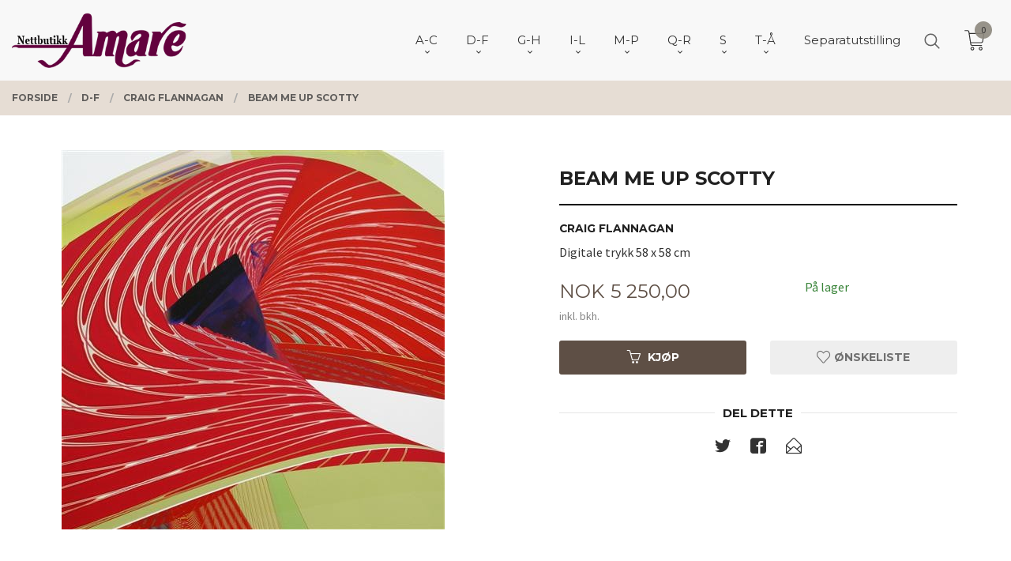

--- FILE ---
content_type: text/html
request_url: https://www.amare.no/produkt/e-i/craig-flannagan/beam-me-up-scotty
body_size: 31895
content:
<!DOCTYPE html>

<!--[if IE 7]>    <html class="lt-ie10 lt-ie9 lt-ie8 ie7 no-js flyout_menu" lang="no"> <![endif]-->
<!--[if IE 8]>    <html class="lt-ie10 lt-ie9 ie8 no-js flyout_menu" lang="no"> <![endif]-->
<!--[if IE 9]>    <html class="lt-ie10 ie9 no-js flyout_menu" lang="no"> <![endif]-->
<!--[if (gt IE 9)|!(IE)]><!--> <html class="no-js flyout_menu" lang="no"> <!--<![endif]-->

<head prefix="og: http://ogp.me/ns# fb: http://ogp.me/ns/fb# product: http://ogp.me/ns/product#">
    <meta http-equiv="Content-Type" content="text/html; charset=UTF-8">
    <meta http-equiv="X-UA-Compatible" content="IE=edge">
    
                    <title>Beam me up Scotty | Amare.no kunst nettbutikk, over 200 kunstnere, 6000 kunstverk</title>
        

    <meta name="description" content="Craig FlannaganDigitale trykk 58 x 58 cm">

    <meta name="keywords" content="">

<meta name="csrf-token" content="5Bwjd1K2GqdyAdbVac1w70w7qbHGvVLzwL4MO91E">    <link rel="shortcut icon" href="/favicon.ico">
    <meta property="og:title" content="Beam me up Scotty">
<meta property="og:type" content="product">

<meta property="og:image" content="https://www.amare.no/assets/img/630/630/bilder_nettbutikk/e598646020718e086182cc74e91ec8a2-image.jpeg">

    <meta property="og:image:width" content="485">
    <meta property="og:image:height" content="480">

<meta property="og:description" content="Craig FlannaganDigitale trykk 58 x 58 cm">


<meta property="product:price:amount" content="5250.00"> 
<meta property="product:price:currency" content="NOK">

    <meta property="product:category" content="Craig Flannagan">
    <meta property="product-category-link" content="https://www.amare.no/butikk/e-i/craig-flannagan">

<meta property="product:availability" content="instock">



<meta property="og:url" content="https://www.amare.no/produkt/e-i/craig-flannagan/beam-me-up-scotty">
<meta property="og:site_name" content="Amare.no kunst nettbutikk, over 200 kunstnere, 6000 kunstverk">
<meta property="og:locale" content="nb_NO"><!-- Pioneer scripts & style -->
<meta name="viewport" content="width=device-width, initial-scale=1.0, minimum-scale=1">
<!-- Android Lollipop theme support: http://updates.html5rocks.com/2014/11/Support-for-theme-color-in-Chrome-39-for-Android -->
<meta name="theme-color" content="#5E4F45">

<link href="/assets/themes/vertex/css/vertex.compiled.css?ver=1716528533" rel="preload" as="style">
<link href="/assets/themes/vertex/css/vertex.compiled.css?ver=1716528533" rel="stylesheet" type="text/css">


<script type="text/javascript" src="/assets/js/modernizr.min-dev.js"></script>
<script>
    window.FEATURES = (function() {
        var list = {"24ai":1,"24chat":1,"24nb":1,"8":1,"api":1,"blog":1,"boxpacker":1,"criteo":1,"discount":1,"dropshipping":1,"facebook_dpa":1,"facebook_product_catalog":1,"fiken":1,"frontendfaq":1,"giftcard":1,"google_analytics_4":1,"google_shopping":1,"localization":1,"mega_menu":1,"modal_cart":1,"modal_cart_free_shipping_reminder":1,"modal_cart_products":1,"newsletter":1,"om2_multihandling":1,"pickuppoints":1,"popup_module":1,"printnode":1,"product_image_slider":1,"product_management_2":1,"product_management_2_customize_layout":1,"product_sorting":1,"slider":1,"snapchat":1,"stock_reminders":1,"text":1,"thumb_attribute_connection":1,"tripletex":1,"two":1,"two_search_api":1,"update_price_on_attribute_change":1,"users":1,"vipps_express":1,"webshop":1};

        return {
            get: function(name) { return name in list; }
        };
    })();

    if (window.FEATURES.get('facebook_dpa')) {
                facebook_dpa_id = "";
            }

</script>

   

<script async src="https://client.24nettbutikk.chat/embed.js" data-chat-id=""></script><script>function chat(){(window.lvchtarr=window.lvchtarr||[]).push(arguments)}</script><script>chat('placement', 'bottom-right');</script><!-- Global site tag (gtag.js) - Google Analytics -->
<script type="text/plain" data-category="analytics" async src="https://www.googletagmanager.com/gtag/js?id=G-82S7M9N0KV"></script>
<script type="text/plain" data-category="analytics">
  window.dataLayer = window.dataLayer || [];
  function gtag(){dataLayer.push(arguments);}
  gtag('js', new Date());

    gtag('config', 'G-82S7M9N0KV', {
      theme: 'vertex',
      activeCheckout: 'checkout'
  });
</script>

<script>
    class Item {
        product = {};

        constructor(product) {
            this.product = product;
        }

        #setItemVariant() {
            this.product.item_variant = Array.from(document.querySelectorAll('div.product__attribute'))
                ?.reduce((previousValue, currentValue, currentIndex, array) => {
                    let selectOptions = Array.from(currentValue.children[1].children[0].children);

                    if (!selectOptions.some(option => option.tagName === 'OPTGROUP')) {
                        let attribute = currentValue.children[0].children[0].innerHTML;
                        let value = selectOptions.find(attributeValue => attributeValue.selected).innerHTML;

                        return previousValue += `${attribute}: ${value}${array.length && currentIndex !== array.length - 1 ? ', ' : ''}`;
                    }
                }, '');
        }

        #attachEventListeners() {
            document.querySelectorAll('select.js-attribute').forEach(selector => selector.addEventListener('change', () => this.#setItemVariant()));

            const buyProductButton = document.querySelector('button.js-product__buy-button');

            if (buyProductButton) {
                buyProductButton.addEventListener('click', () => {
                    gtag('event', 'add_to_cart', {
                        currency: 'NOK',
                        value: this.product.value,
                        items: [{ ...this.product, quantity: parseInt(document.getElementById('buy_count').value) }]
                    });
                });
            }

            const buyBundleButton = document.querySelector('button.js-bundle__buy-button');

            if (buyBundleButton) {
                buyBundleButton.addEventListener('click', () => {
                    gtag('event', 'add_to_cart', {
                        currency: 'NOK',
                        value: this.product.value,
                        items: [this.product]
                    });
                });
            }

            const wishListButton = document.querySelector('.product__wishlist-button:not(.disabled)');

            if (wishListButton) {
                wishListButton.addEventListener('click', () => {
                    gtag('event', 'add_to_wishlist', {
                        currency: 'NOK',
                        value: this.product.value,
                        items: [{ ...this.product, quantity: parseInt(document.getElementById('buy_count').value) }],
                    });
                });
            }
        }

        async initialize() {
            await this.#setItemVariant();
            this.#attachEventListeners();

            gtag('event', 'view_item', {
                currency: 'NOK',
                value: this.product.value,
                items: [this.product]
            });
        }
    }
</script>
<!-- Google Analytics -->
<script type="text/plain" data-category="analytics">

    (function (i, s, o, g, r, a, m) {
        i['GoogleAnalyticsObject'] = r;
        i[r] = i[r] || function () {
            (i[r].q = i[r].q || []).push(arguments)
        }, i[r].l = 1 * new Date();
        a = s.createElement(o),
            m = s.getElementsByTagName(o)[0];
        a.async = 1;
        a.src = g;
        m.parentNode.insertBefore(a, m)
    })(window, document, 'script', '//www.google-analytics.com/analytics.js', 'ga');

        ga('create', 'UA-108449929-1', 'auto');
        
    ga('create', 'UA-24343184-8', 'auto', '24nb');

        ga('24nb.send', 'pageview');

    
        ga('send', 'pageview');

    
    
</script>
<div id="sincos-sc"></div>

<script>
    window.SERVER_DATA={"checkoutUrl":"checkout","cartFullHeight":1,"languageId":"1","currency":"NOK","usesFreeShippingReminder":false,"freeShippingCutoff":"1000","useProductUpSell":false,"googleAnalytics4Enabled":false};
</script>
<script src="/js/slider-cart.js?v=b2cf874253b7a8c1bbe7f2dbd336acbb" type="text/javascript"></script>

<meta name="p:domain_verify" content="e2946f5201204de3b75f4db5bee830e0"/>
<link rel="stylesheet" href="/css/cookie_consent.css">
<script defer src="/js/cookie_consent.js"></script>
<script>
    window.dataLayer = window.dataLayer || [];
    function gtag(){dataLayer.push(arguments);}

    // Set default consent to 'denied' as a placeholder
    // Determine actual values based on your own requirements
    gtag('consent', 'default', {
        'ad_storage': 'denied',
        'ad_user_data': 'denied',
        'ad_personalization': 'denied',
        'analytics_storage': 'denied',
        'url_passthrough': 'denied'
    });

</script>

<script>

    window.addEventListener('load', function(){

        CookieConsent.run({
            cookie: {
                name: 'cookie_consent_cookie',
                domain: window.location.hostname,
                path: '/',
                expiresAfterDays: 30,
                sameSite: 'Lax'
            },
            disablePageInteraction: true,
            guiOptions: {
                consentModal: {
                    layout: 'box inline',
                    position: 'middle center',
                    equalWeightButtons: false,
                }
            },
            categories: {
                necessary: {
                    enabled: true,
                    readonly: true,
                },
                analytics: {},
                targeting: {}
            },
            language: {
                default: 'no',
                translations: {
                    no: {
                        consentModal: {
                            title: 'Vi bruker cookies!',
                            description: '<p>Vi benytter første- og tredjeparts cookies (informasjonskapsler).</p><br><br><p>Cookies bruker til: </p><br><ul style="padding-left:3px;"><li>Nødvendige funksjoner på nettsiden</li><li>Analyse og statistikk</li><li>Markedsføring som kan brukes for personlig tilpasning av annonser</li></ul><br><p>Velg “Godta alle” om du aksepterer vår bruk av cookie. Hvis du ønsker å endre på cookie-innstillingene, velg “La meg velge selv”.</p><br><p>Les mer om vår Cookie policy <a href="/side/cookies">her.</a></p>',
                            acceptAllBtn: 'Godta alle',
                            acceptNecessaryBtn: 'Godta kun nødvendige',
                            showPreferencesBtn: 'La meg velge selv',
                        },
                        preferencesModal: {
                            title: 'Innstillinger',
                            acceptAllBtn: 'Godta alle',
                            acceptNecessaryBtn: 'Godta kun nødvendige',
                            savePreferencesBtn: 'Lagre og godta innstillinger',
                            closeIconLabel: 'Lukk',
                            sections: [
                                {
                                    title: 'Bruk av cookies 📢',
                                    description: 'Vi bruker cookies for å sikre deg en optimal opplevelse i nettbutikken vår. Noen cookies er påkrevd for at nettbutikken skal fungere. Les mer om vår <a href="/side/sikkerhet_og_personvern" class="cc-link">personvernerklæring</a>.'
                                },
                                {
                                    title: 'Helt nødvendige cookies',
                                    description: 'Cookies som er helt nødvendig for at nettbutikken skal fungere. Man får ikke handlet i nettbutikken uten disse.',
                                },
                                {
                                    title: 'Cookies rundt analyse og oppsamling av statistikk',
                                    description: 'Cookie som lagrer anonym statistikk av besøkende i nettbutikken. Disse brukes av nettbutikkeier for å lære seg mer om hvem publikummet sitt er.',
                                    linkedCategory: 'analytics'
                                },
                                {
                                    title: 'Cookies rundt markedsføring og retargeting',
                                    description: 'Cookies som samler informasjon om din bruk av nettsiden slik at markedsføring kan tilpasses deg.',
                                    linkedCategory: 'targeting'
                                },
                                {
                                    title: 'Mer informasjon',
                                    description: 'Ved spørsmål om vår policy rundt cookies og dine valg, ta gjerne kontakt med oss på <a href="mailto:post@galleriamare.no">post@galleriamare.no</a>.'
                                }
                            ]
                        }
                    }
                }
            }
        });
    });
</script>

<script type="text/plain" data-category="targeting">
    window.dataLayer = window.dataLayer || [];
    function gtag(){ dataLayer.push(arguments); }
    gtag('consent', 'update', {
        'ad_storage': 'granted',
        'ad_user_data': 'granted',
        'ad_personalization': 'granted'
    });
</script>

<script type="text/plain" data-category="analytics">
    window.dataLayer = window.dataLayer || [];
    function gtag(){ dataLayer.push(arguments); }
    gtag('consent', 'update', {
        'analytics_storage': 'granted',
        'url_passthrough': 'granted'
    });
</script>

            <meta name="google-site-verification" content="CmOHOAhh-yLpXMsJ5pCDZf_kQ5r1J2nub8PPrBH3PVk" /></head>

<body class="sticky-footer-menu">

    <a href="#main-content" class="sr-only">Gå til innholdet</a>

    <input type="checkbox" id="menu-toggler">

<script>
    document.addEventListener('DOMContentLoaded', function() {
        $('#menu-toggler').change(function() {
            $('body')[this.checked ? 'addClass' : 'removeClass']('menu-open');
        });
    });
</script>

<label id="menu-mask" for="menu-toggler" style="cursor: url([data-uri]),zoom-out"> </label>
<nav id="menu">
    <header>
        <h3>Meny</h3>
        <label for="menu-toggler" class="menu-close">
            <svg xmlns="http://www.w3.org/2000/svg" width="24" height="24" viewBox="0 0 24 24" fill="none" stroke="currentColor" stroke-width="2" stroke-linecap="round" stroke-linejoin="round" class="feather feather-x"><line x1="18" y1="6" x2="6" y2="18"></line> <line x1="6" y1="6" x2="18" y2="18"></line></svg>
        </label>
    </header>

    <ul class="menu--level-0">
<li id="menu-frontpage-link" class=""><div class="menu-item-wrap"><a href="https://www.amare.no/">Forside</a></div></li><li class="parent"><input type="checkbox" id="menu-156-opener" class="menu--opener" ><div class="menu-item-wrap"><a href="/butikk/a-d">A-C</a><label for="menu-156-opener"><i class="icon-keyboard-arrow-down icon-large"></i></label></div><ul class="menu--level-1">
<li class=""><div class="menu-item-wrap"><a href="/butikk/a-d/arjuna-geir-aasehaug">Arjuna Geir Aasehaug</a></div></li><li class=""><div class="menu-item-wrap"><a href="/butikk/a-d/adolfsen-inger-lise">Inger Lise Adolfsen</a></div></li><li class=""><div class="menu-item-wrap"><a href="/butikk/a-d/afacan-eser">Eser Afacan</a></div></li><li class=""><div class="menu-item-wrap"><a href="/butikk/a-d/lena-akopian">Lena Akopian</a></div></li><li class=""><div class="menu-item-wrap"><a href="/butikk/a-d/astrid-h-alexandersen">Astrid H Alexandersen</a></div></li><li class=""><div class="menu-item-wrap"><a href="/butikk/a-d/evaristo-alguacil">Evaristo Alguacil</a></div></li><li class=""><div class="menu-item-wrap"><a href="/butikk/a-d/gunnar-alme">Gunnar Alme</a></div></li><li class=""><div class="menu-item-wrap"><a href="/butikk/a-d/marilyn-amatruda">Marilyn Amatruda</a></div></li><li class=""><div class="menu-item-wrap"><a href="/butikk/a-d/kjell-stig-amdam">Kjell Stig Amdam</a></div></li><li class=""><div class="menu-item-wrap"><a href="/butikk/a-d/anette-andersen">Anette Andersen</a></div></li><li class=""><div class="menu-item-wrap"><a href="/butikk/a-d/kjell-vidar-andersen">Kjell Vidar Andersen</a></div></li><li class=""><div class="menu-item-wrap"><a href="/butikk/a-d/lars-henning-andersen">Lars Henning Andersen</a></div></li><li class=""><div class="menu-item-wrap"><a href="/butikk/a-d/andersen-roald">Roald Andersen</a></div></li><li class=""><div class="menu-item-wrap"><a href="/butikk/a-d/tom-erik-andersen">Tom Erik Andersen</a></div></li><li class=""><div class="menu-item-wrap"><a href="/butikk/a-d/omar-andreen">Omar Andreen</a></div></li><li class=""><div class="menu-item-wrap"><a href="/butikk/a-d/jonny-andvik">Jonny Andvik</a></div></li><li class=""><div class="menu-item-wrap"><a href="/butikk/a-d/stig-andresen">Stig Andresen</a></div></li><li class=""><div class="menu-item-wrap"><a href="/butikk/a-d/jan-baker">Jan Baker</a></div></li><li class=""><div class="menu-item-wrap"><a href="/butikk/a-d/daria-bannikova">Daria Bannikova</a></div></li><li class=""><div class="menu-item-wrap"><a href="/butikk/a-d/henrry-benarik">Henry Benarik</a></div></li><li class=""><div class="menu-item-wrap"><a href="/butikk/a-d/bernard-berbom">Bernard Berbom</a></div></li><li class=""><div class="menu-item-wrap"><a href="/butikk/a-d/ake-berg">Åke Berg</a></div></li><li class=""><div class="menu-item-wrap"><a href="/butikk/a-d/andrey-belevich">Andrey Belevich</a></div></li><li class=""><div class="menu-item-wrap"><a href="/butikk/a-d/olav-bjorgum">Olav Bjørgum</a></div></li><li class=""><div class="menu-item-wrap"><a href="/butikk/a-d/dossen-bjornevik">Dossen Bjørnevik</a></div></li><li class=""><div class="menu-item-wrap"><a href="/butikk/a-d/marit-bockelie">Marit Bockelie</a></div></li><li class=""><div class="menu-item-wrap"><a href="/butikk/a-d/isabel-blanco">Isabel Blanco</a></div></li><li class=""><div class="menu-item-wrap"><a href="/butikk/a-d/helge-boe">Helge Bøe</a></div></li><li class=""><div class="menu-item-wrap"><a href="/butikk/a-d/connie-borgen">Connie Borgen</a></div></li><li class=""><div class="menu-item-wrap"><a href="/butikk/a-d/arne-borring">Arne Borring</a></div></li><li class=""><div class="menu-item-wrap"><a href="/butikk/a-d/jan-petter-bratsberg">Jan Petter Bratsberg</a></div></li><li class=""><div class="menu-item-wrap"><a href="/butikk/a-d/annette-bryne">Annette Bryne</a></div></li><li class=""><div class="menu-item-wrap"><a href="/butikk/a-d/sergey-bryukhanov">Sergey Bryukhanov</a></div></li><li class=""><div class="menu-item-wrap"><a href="/butikk/a-d/tore-buch">Tore Buch</a></div></li><li class=""><div class="menu-item-wrap"><a href="/butikk/a-d/budis">Budis</a></div></li><li class=""><div class="menu-item-wrap"><a href="/butikk/a-d/artis-bute">Artis Bute</a></div></li><li class=""><div class="menu-item-wrap"><a href="/butikk/a-d/graham-clarke">Graham Clarke</a></div></li></ul>
</li><li class="selected parent"><input type="checkbox" id="menu-154-opener" class="menu--opener" checked><div class="menu-item-wrap"><a href="/butikk/e-i">D-F</a><label for="menu-154-opener"><i class="icon-keyboard-arrow-down icon-large"></i></label></div><ul class="menu--level-1">
<li class=""><div class="menu-item-wrap"><a href="/butikk/e-i/arne-kleng-dahle">Arne Kleng Dahle</a></div></li><li class=""><div class="menu-item-wrap"><a href="/butikk/e-i/hans-normann-dahl">Hans Normann Dahl</a></div></li><li class=""><div class="menu-item-wrap"><a href="/butikk/e-i/jette-duemke">Jette Dümke</a></div></li><li class=""><div class="menu-item-wrap"><a href="/butikk/e-i/egil-arne-egebakken">Egil Arne Egebakken</a></div></li><li class=""><div class="menu-item-wrap"><a href="/butikk/e-i/bjarne-eldholm">Bjarne Eldholm</a></div></li><li class=""><div class="menu-item-wrap"><a href="/butikk/e-i/turid-eng">Turid Eng</a></div></li><li class=""><div class="menu-item-wrap"><a href="/butikk/e-i/bjorn-engkrog">Bjørn Engkrog</a></div></li><li class=""><div class="menu-item-wrap"><a href="/butikk/e-i/truls-espedal">Truls Espedal</a></div></li><li class=""><div class="menu-item-wrap"><a href="/butikk/e-i/ole-ertzeid">Ole Ertzeid</a></div></li><li class=""><div class="menu-item-wrap"><a href="/butikk/e-i/peter-esdaile">Peter Esdaile</a></div></li><li class=""><div class="menu-item-wrap"><a href="/butikk/e-i/polina-espedal">Polina Espedal</a></div></li><li class=""><div class="menu-item-wrap"><a href="/butikk/e-i/ramon-eduardo-haiti-filiu">Ramon Eduardo Haiti Filiu</a></div></li><li class=""><div class="menu-item-wrap"><a href="/butikk/e-i/lars-falck-jorgensen-1">Lars Falck-Jørgensen</a></div></li><li class=""><div class="menu-item-wrap"><a href="/butikk/e-i/casimir-ferrer">Casimir Ferrer</a></div></li><li class=""><div class="menu-item-wrap"><a href="/butikk/e-i/kristian-finborud">Kristian Finborud</a></div></li><li class="current"><div class="menu-item-wrap"><a href="/butikk/e-i/craig-flannagan">Craig Flannagan</a></div></li><li class=""><div class="menu-item-wrap"><a href="/butikk/e-i/jens-flesja">Jens Flesjå</a></div></li><li class=""><div class="menu-item-wrap"><a href="/butikk/e-i/joran-flo">Jøran Flo</a></div></li><li class=""><div class="menu-item-wrap"><a href="/butikk/e-i/jan-olav-forberg">Jan Olav Forberg</a></div></li><li class=""><div class="menu-item-wrap"><a href="/butikk/e-i/gro-fraas">Gro Fraas</a></div></li><li class=""><div class="menu-item-wrap"><a href="/butikk/e-i/lars-roger-furnes">Lars Roger Furnes</a></div></li><li class=""><div class="menu-item-wrap"><a href="/butikk/e-i/monica-furst">Monica Furst</a></div></li></ul>
</li><li class="parent"><input type="checkbox" id="menu-155-opener" class="menu--opener" ><div class="menu-item-wrap"><a href="/butikk/j-m">G-H</a><label for="menu-155-opener"><i class="icon-keyboard-arrow-down icon-large"></i></label></div><ul class="menu--level-1">
<li class=""><div class="menu-item-wrap"><a href="/butikk/e-i/finn-ulf-grabowski">Finn Ulf Grabowski</a></div></li><li class=""><div class="menu-item-wrap"><a href="/butikk/e-i/gunn-lisbet-gaarden">Gunn Lisbet Gaarden</a></div></li><li class=""><div class="menu-item-wrap"><a href="/butikk/e-i/elin-gabrielsen">Elin Gabrielsen</a></div></li><li class=""><div class="menu-item-wrap"><a href="/butikk/e-i/halun-gaowa">Halun Gaowa</a></div></li><li class=""><div class="menu-item-wrap"><a href="/butikk/e-i/alisa-gibet">Alisa Gibet</a></div></li><li class=""><div class="menu-item-wrap"><a href="/butikk/e-i/julia-mordvinova-gilje">Julia Mordvinova Gilje</a></div></li><li class=""><div class="menu-item-wrap"><a href="/butikk/e-i/ada-lisa-gjeruldsen">Ada Lisa Gjeruldsen</a></div></li><li class=""><div class="menu-item-wrap"><a href="/butikk/e-i/anne-lise-gjostol">Anne Lise Gjøstøl</a></div></li><li class=""><div class="menu-item-wrap"><a href="/butikk/e-i/william-r-glad">William R Glad</a></div></li><li class=""><div class="menu-item-wrap"><a href="/butikk/j-m/charles-grande">Charles Grande</a></div></li><li class=""><div class="menu-item-wrap"><a href="/butikk/e-i/terje-grostad">Terje Grøstad</a></div></li><li class=""><div class="menu-item-wrap"><a href="/butikk/j-m/rolf-groven-1">Rolf Groven</a></div></li><li class=""><div class="menu-item-wrap"><a href="/butikk/j-m/lilli-ann-gundestrup">Lilli Ann Gundestrup</a></div></li><li class=""><div class="menu-item-wrap"><a href="/butikk/j-m/gunnar-horjen">Gunnar Horjen</a></div></li><li class=""><div class="menu-item-wrap"><a href="/butikk/j-m/magne-haland">Magne Håland</a></div></li><li class=""><div class="menu-item-wrap"><a href="/butikk/j-m/odd-geir-hadland">Odd Geir Hadland</a></div></li><li class=""><div class="menu-item-wrap"><a href="/butikk/j-m/ineke-van-hal">Ineke van Hal</a></div></li><li class=""><div class="menu-item-wrap"><a href="/butikk/j-m/sulejman-haljevac">Sulejman Haljevac</a></div></li><li class=""><div class="menu-item-wrap"><a href="/butikk/j-m/dzevad-handzic">Dzevad Handzic</a></div></li><li class=""><div class="menu-item-wrap"><a href="/butikk/j-m/patrick-hana-thengs">Patrick Hana Thengs</a></div></li><li class=""><div class="menu-item-wrap"><a href="/butikk/j-m/nanti-bryn-hansen">Nanti Bryn Hansen</a></div></li><li class=""><div class="menu-item-wrap"><a href="/butikk/j-m/per-harald-hansen">Per Harald Hansen</a></div></li><li class=""><div class="menu-item-wrap"><a href="/butikk/j-m/tor-egil-hansen">Tor Egil Hansen</a></div></li><li class=""><div class="menu-item-wrap"><a href="/butikk/j-m/jan-harr">Jan Harr</a></div></li><li class=""><div class="menu-item-wrap"><a href="/butikk/j-m/karl-erik-harr">Karl Erik Harr</a></div></li><li class=""><div class="menu-item-wrap"><a href="/butikk/j-m/per-henry-hauge">Per Henry Hauge</a></div></li><li class=""><div class="menu-item-wrap"><a href="/butikk/j-m/nadj-helin">Nadja Helin</a></div></li><li class=""><div class="menu-item-wrap"><a href="/butikk/j-m/jon-olav-helle">Jon Olav Helle</a></div></li><li class=""><div class="menu-item-wrap"><a href="/butikk/j-m/kjell-hellstroem">Kjell Hellström</a></div></li><li class=""><div class="menu-item-wrap"><a href="/butikk/j-m/anne-kjersti-hermanrud">Anne Kjersti Hermanrud</a></div></li><li class=""><div class="menu-item-wrap"><a href="/butikk/j-m/tore-hogstvedt">Tore Hogstvedt</a></div></li><li class=""><div class="menu-item-wrap"><a href="/butikk/j-m/dag-hol">Dag Hol</a></div></li><li class=""><div class="menu-item-wrap"><a href="/butikk/j-m/natalie-holland">Natalie Holland</a></div></li><li class=""><div class="menu-item-wrap"><a href="/butikk/j-m/kikki-hovland">Kikki Hovland</a></div></li><li class=""><div class="menu-item-wrap"><a href="/butikk/j-m/anne-sylvie-hubert">Anne Sylvie Hubert</a></div></li><li class=""><div class="menu-item-wrap"><a href="/butikk/j-m/jeannie-ozon-hoydal">Jeannie Ozon Høydal</a></div></li><li class=""><div class="menu-item-wrap"><a href="/butikk/j-m/astrid-hygom">Astrid Hygom</a></div></li></ul>
</li><li class="parent"><input type="checkbox" id="menu-244-opener" class="menu--opener" ><div class="menu-item-wrap"><a href="/butikk/i-l">I-L</a><label for="menu-244-opener"><i class="icon-keyboard-arrow-down icon-large"></i></label></div><ul class="menu--level-1">
<li class=""><div class="menu-item-wrap"><a href="/butikk/i-l/sergey-ignatenko">Sergey Ignatenko</a></div></li><li class=""><div class="menu-item-wrap"><a href="/butikk/i-l/irina-ivanova">Ira Ivanova</a></div></li><li class=""><div class="menu-item-wrap"><a href="/butikk/i-l/gustaw-iwinski">Gustaw Iwinski</a></div></li><li class=""><div class="menu-item-wrap"><a href="/butikk/i-l/max-hoyer-jacobsen">Max Høyer Jacobsen</a></div></li><li class=""><div class="menu-item-wrap"><a href="/butikk/i-l/ibrahim-jalal">Ibrahim Jalal</a></div></li><li class=""><div class="menu-item-wrap"><a href="/butikk/i-l/aino-jensen">Aino Jensen</a></div></li><li class=""><div class="menu-item-wrap"><a href="/butikk/i-l/jytte-jespersen">Jytte Jespersen</a></div></li><li class=""><div class="menu-item-wrap"><a href="/butikk/i-l/diao-jian">Diao Jian</a></div></li><li class=""><div class="menu-item-wrap"><a href="/butikk/i-l/helgi-joensen">Helgi Joensen</a></div></li><li class=""><div class="menu-item-wrap"><a href="/butikk/i-l/lars-falck-jorgensen">Lars Falck Jørgensen</a></div></li><li class=""><div class="menu-item-wrap"><a href="/butikk/i-l/oivind-s-jorfald">Øivind S Jorfald</a></div></li><li class=""><div class="menu-item-wrap"><a href="/butikk/i-l/elizabeth-jorn">Elizabeth Jorn</a></div></li><li class=""><div class="menu-item-wrap"><a href="/butikk/i-l/morten-juvet">Morten Juvet</a></div></li><li class=""><div class="menu-item-wrap"><a href="/butikk/i-l/ellen-kalvig">Ellen Kalvig</a></div></li><li class=""><div class="menu-item-wrap"><a href="/butikk/i-l/lars-erik-karlsen">Lars Erik Karlsen</a></div></li><li class=""><div class="menu-item-wrap"><a href="/butikk/i-l/olaf-karlsen">Olaf Karlsen</a></div></li><li class=""><div class="menu-item-wrap"><a href="/butikk/i-l/yvonne-jeanette-karlsen">Yvonne Jeanette Karlsen</a></div></li><li class=""><div class="menu-item-wrap"><a href="/butikk/i-l/inger-karthum">Inger Karthum</a></div></li><li class=""><div class="menu-item-wrap"><a href="/butikk/i-l/else-husted-kjaer">Else Husted Kjær</a></div></li><li class=""><div class="menu-item-wrap"><a href="/butikk/i-l/thomas-jorgen-klevjer">Thomas Jørgen Klevjer</a></div></li><li class=""><div class="menu-item-wrap"><a href="/butikk/i-l/ruslan-khaskhanov">Ruslan Khaskhanov</a></div></li><li class=""><div class="menu-item-wrap"><a href="/butikk/i-l/cevdet-kocaman">Cevdet Kocaman</a></div></li><li class=""><div class="menu-item-wrap"><a href="/butikk/i-l/harald-kolderup">Harald Kolderup</a></div></li><li class=""><div class="menu-item-wrap"><a href="/butikk/i-l/michelle-kong">Michelle Kong</a></div></li><li class=""><div class="menu-item-wrap"><a href="/butikk/i-l/iben-holm-kongsbak">Iben Holm Kongsbak </a></div></li><li class=""><div class="menu-item-wrap"><a href="/butikk/i-l/niels-kongsbak">Niels Kongsbak</a></div></li><li class=""><div class="menu-item-wrap"><a href="/butikk/i-l/jan-kristoffersen">Jan Kristoffersen</a></div></li><li class=""><div class="menu-item-wrap"><a href="/butikk/i-l/kiril-kutin">Kiril Kutin</a></div></li><li class=""><div class="menu-item-wrap"><a href="/butikk/i-l/eva-lange">Eva Lange</a></div></li><li class=""><div class="menu-item-wrap"><a href="/butikk/i-l/erlend-briggar-larsen">Erlend Briggar Larsen</a></div></li><li class=""><div class="menu-item-wrap"><a href="/butikk/i-l/yngvill-lassem">Yngvill Lassem</a></div></li><li class=""><div class="menu-item-wrap"><a href="/butikk/i-l/svein-erik-larsen">Svein Erik Larsen</a></div></li><li class=""><div class="menu-item-wrap"><a href="/butikk/i-l/igor-lazarev">Igor Lazarev</a></div></li><li class=""><div class="menu-item-wrap"><a href="/butikk/i-l/marta-dortea-sagland-lea">Marta Dortea Sagland Lea</a></div></li><li class=""><div class="menu-item-wrap"><a href="/butikk/i-l/livio-viggo-lilli">Livio Viggo Lilli</a></div></li><li class=""><div class="menu-item-wrap"><a href="/butikk/i-l/trine-lindheim">Trine Lindheim</a></div></li><li class=""><div class="menu-item-wrap"><a href="/butikk/i-l/henriette-lorentz">Henriette Lorentz</a></div></li><li class=""><div class="menu-item-wrap"><a href="/butikk/i-l/merete-londal">Merete Løndal</a></div></li></ul>
</li><li class="parent"><input type="checkbox" id="menu-280-opener" class="menu--opener" ><div class="menu-item-wrap"><a href="/butikk/m-p">M-P</a><label for="menu-280-opener"><i class="icon-keyboard-arrow-down icon-large"></i></label></div><ul class="menu--level-1">
<li class=""><div class="menu-item-wrap"><a href="/butikk/m-p/jon-malterud">Jon Malterud</a></div></li><li class=""><div class="menu-item-wrap"><a href="/butikk/m-p/grete-marstein">Grete Marstein</a></div></li><li class=""><div class="menu-item-wrap"><a href="/butikk/m-p/sigvard-marnburg">Sigvard Marnburg</a></div></li><li class=""><div class="menu-item-wrap"><a href="/butikk/m-p/vladimir-matveev">Vladimir Matveev</a></div></li><li class=""><div class="menu-item-wrap"><a href="/butikk/m-p/alisher-mirzo">Alisher Mirzo</a></div></li><li class=""><div class="menu-item-wrap"><a href="/butikk/m-p/tor-arne-moen">Tor Arne Moen</a></div></li><li class=""><div class="menu-item-wrap"><a href="/butikk/m-p/oddleiv-mollestad">Oddleiv Mollestad</a></div></li><li class=""><div class="menu-item-wrap"><a href="/butikk/m-p/rune-werner-molnes">Rune Werner Molnes</a></div></li><li class=""><div class="menu-item-wrap"><a href="/butikk/m-p/oyvind-myhre">Øyvind Myhre</a></div></li><li class="parent"><input type="checkbox" id="menu-289-opener" class="menu--opener" ><div class="menu-item-wrap"><a href="/butikk/m-p/pia-myrvold">Pia Myrvold</a><label for="menu-289-opener"><i class="icon-keyboard-arrow-down icon-large"></i></label></div><ul class="menu--level-2">
<li class=""><div class="menu-item-wrap"><a href="/butikk/m-p/pia-myrvold/tegning">Tegning</a></div></li><li class=""><div class="menu-item-wrap"><a href="/butikk/m-p/pia-myrvold/litografi">Litografi</a></div></li><li class=""><div class="menu-item-wrap"><a href="/butikk/m-p/pia-myrvold/maleri">Maleri</a></div></li><li class=""><div class="menu-item-wrap"><a href="/butikk/m-p/pia-myrvold/akvarell">Akvarell</a></div></li><li class=""><div class="menu-item-wrap"><a href="/butikk/m-p/pia-myrvold/digital-trykk">Digital trykk</a></div></li><li class=""><div class="menu-item-wrap"><a href="/butikk/m-p/pia-myrvold/akryl-pa-papir">Akryl på papir</a></div></li></ul>
</li><li class=""><div class="menu-item-wrap"><a href="/butikk/m-p/randi-naylor">Randi Naylor</a></div></li><li class=""><div class="menu-item-wrap"><a href="/butikk/m-p/anne-valen-neass">Anne Valen Næss</a></div></li><li class=""><div class="menu-item-wrap"><a href="/butikk/m-p/rolf-nerli">Rolf Nerli </a></div></li><li class=""><div class="menu-item-wrap"><a href="/butikk/m-p/gunnveig-nerol">Gunnveig Nerol</a></div></li><li class=""><div class="menu-item-wrap"><a href="/butikk/m-p/solveig-nessa">Solveig Nessa</a></div></li><li class=""><div class="menu-item-wrap"><a href="/butikk/m-p/kai-wilhelm-nessler">Kai-Wilhelm Nessler</a></div></li><li class=""><div class="menu-item-wrap"><a href="/butikk/m-p/elin-neumann">Elin Neumann</a></div></li><li class=""><div class="menu-item-wrap"><a href="/butikk/m-p/nilssen-love-terry">Nilssen-Love, Terry</a></div></li><li class=""><div class="menu-item-wrap"><a href="/butikk/m-p/liv-benedicte-nielsen">Liv Benedicte Nielsen</a></div></li><li class=""><div class="menu-item-wrap"><a href="/butikk/m-p/kjersti-naess">Kjersti Næss</a></div></li><li class=""><div class="menu-item-wrap"><a href="/butikk/m-p/fritz-h-nyegaard">Fritz H Nyegaard</a></div></li><li class=""><div class="menu-item-wrap"><a href="/butikk/m-p/kjersti-olsen">Kjersti Olsen</a></div></li><li class=""><div class="menu-item-wrap"><a href="/butikk/m-p/runar-olsen">Runar Olsen</a></div></li><li class=""><div class="menu-item-wrap"><a href="/butikk/m-p/sverre-schyberg-olsen">Sverre Schyberg Olsen</a></div></li><li class=""><div class="menu-item-wrap"><a href="/butikk/m-p/levent-oyluctarhan">Levent Oyluctarhan</a></div></li><li class="parent"><input type="checkbox" id="menu-300-opener" class="menu--opener" ><div class="menu-item-wrap"><a href="/butikk/m-p/kjell-pahr-iversen">Kjell Pahr Iversen</a><label for="menu-300-opener"><i class="icon-keyboard-arrow-down icon-large"></i></label></div><ul class="menu--level-2">
<li class=""><div class="menu-item-wrap"><a href="/butikk/m-p/kjell-pahr-iversen/maleri-2">Maleri</a></div></li><li class=""><div class="menu-item-wrap"><a href="/butikk/m-p/kjell-pahr-iversen/litografi-1">Grafikk</a></div></li><li class=""><div class="menu-item-wrap"><a href="/butikk/m-p/kjell-pahr-iversen/akvarell-tegning">Akvarell</a></div></li><li class=""><div class="menu-item-wrap"><a href="/butikk/m-p/kjell-pahr-iversen/tegning-1">Tegning</a></div></li></ul>
</li><li class=""><div class="menu-item-wrap"><a href="/butikk/m-p/eldar-parr">Eldar Parr</a></div></li><li class=""><div class="menu-item-wrap"><a href="/butikk/m-p/jon-boe-paulsen">Jon Bøe Paulsen</a></div></li><li class=""><div class="menu-item-wrap"><a href="/butikk/m-p/elena-potyakina">Elena Potyakina</a></div></li><li class=""><div class="menu-item-wrap"><a href="/butikk/m-p/prin">Prin</a></div></li></ul>
</li><li class="parent"><input type="checkbox" id="menu-304-opener" class="menu--opener" ><div class="menu-item-wrap"><a href="/butikk/q-r">Q-R</a><label for="menu-304-opener"><i class="icon-keyboard-arrow-down icon-large"></i></label></div><ul class="menu--level-1">
<li class=""><div class="menu-item-wrap"><a href="/butikk/q-r/francisco-quiles">Francisco Quiles</a></div></li><li class=""><div class="menu-item-wrap"><a href="/butikk/q-r/jane-rasmussen">Jane Rasmussen</a></div></li><li class=""><div class="menu-item-wrap"><a href="/butikk/q-r/torben-rasmussen">Torben Rasmussen</a></div></li><li class=""><div class="menu-item-wrap"><a href="/butikk/q-r/daniela-rece">Daniela Rece</a></div></li><li class=""><div class="menu-item-wrap"><a href="/butikk/q-r/elling-reitan">Elling Reitan</a></div></li><li class=""><div class="menu-item-wrap"><a href="/butikk/q-r/flemming-rendbo">Flemming Rendbo</a></div></li><li class=""><div class="menu-item-wrap"><a href="/butikk/q-r/even-richardson">Even Richardson</a></div></li><li class=""><div class="menu-item-wrap"><a href="/butikk/q-r/thorstein-rittun">Thorstein Rittun</a></div></li><li class="parent"><input type="checkbox" id="menu-313-opener" class="menu--opener" ><div class="menu-item-wrap"><a href="/butikk/q-r/anne-cecilie-roegeberg">Anne Cecilie Røgeberg</a><label for="menu-313-opener"><i class="icon-keyboard-arrow-down icon-large"></i></label></div><ul class="menu--level-2">
<li class=""><div class="menu-item-wrap"><a href="/butikk/q-r/anne-cecilie-roegeberg/maleri-3">Maleri</a></div></li><li class=""><div class="menu-item-wrap"><a href="/butikk/q-r/anne-cecilie-roegeberg/grafikk-1">Grafikk</a></div></li></ul>
</li><li class=""><div class="menu-item-wrap"><a href="/butikk/q-r/ruth-roland">Ruth Roland</a></div></li><li class=""><div class="menu-item-wrap"><a href="/butikk/q-r/jarle-rosseland">Jarle Rosseland</a></div></li><li class=""><div class="menu-item-wrap"><a href="/butikk/q-r/bjorn-chr-roed">Bjørn Chr Røed</a></div></li><li class=""><div class="menu-item-wrap"><a href="/butikk/q-r/thomas-rummelhoff">Thomas Rummelhoff</a></div></li><li class=""><div class="menu-item-wrap"><a href="/butikk/q-r/stein-rusnes">Stein Rusnes</a></div></li><li class=""><div class="menu-item-wrap"><a href="/butikk/q-r/ellen-ruud">Ellen Ruud</a></div></li><li class=""><div class="menu-item-wrap"><a href="/butikk/q-r/kinga-rypinska">Kinga Rypinska</a></div></li></ul>
</li><li class="parent"><input type="checkbox" id="menu-321-opener" class="menu--opener" ><div class="menu-item-wrap"><a href="/butikk/s">S</a><label for="menu-321-opener"><i class="icon-keyboard-arrow-down icon-large"></i></label></div><ul class="menu--level-1">
<li class=""><div class="menu-item-wrap"><a href="/butikk/s/inger-saltaag">Inger Saltaag</a></div></li><li class=""><div class="menu-item-wrap"><a href="/butikk/s/oivind-sand">Øivind Sand</a></div></li><li class=""><div class="menu-item-wrap"><a href="/butikk/s/vebjorn-sand">Vebjørn Sand</a></div></li><li class=""><div class="menu-item-wrap"><a href="/butikk/s/gino-scarpa">Gino Scarpa</a></div></li><li class=""><div class="menu-item-wrap"><a href="/butikk/s/line-schjolberg">Line Schjølberg</a></div></li><li class=""><div class="menu-item-wrap"><a href="/butikk/s/roman-selivatchov">Roman Selivatchov</a></div></li><li class=""><div class="menu-item-wrap"><a href="/butikk/s/diao-shuo">Diao Shuo</a></div></li><li class=""><div class="menu-item-wrap"><a href="/butikk/s/einar-sigstad">Einar Sigstad</a></div></li><li class=""><div class="menu-item-wrap"><a href="/butikk/s/eystein-sigurdsson">Eystein Sigurdsson</a></div></li><li class=""><div class="menu-item-wrap"><a href="/butikk/s/helge-b-skaanlund">Helge B Skaanlund</a></div></li><li class=""><div class="menu-item-wrap"><a href="/butikk/s/grete-skoe">Grete Skoe</a></div></li><li class=""><div class="menu-item-wrap"><a href="/butikk/s/elisabeth-slettnes">Elisabeth Slettnes</a></div></li><li class=""><div class="menu-item-wrap"><a href="/butikk/s/claire-smith">Claire Smith</a></div></li><li class=""><div class="menu-item-wrap"><a href="/butikk/s/antoniy-sofev">Antoniy Sofev</a></div></li><li class=""><div class="menu-item-wrap"><a href="/butikk/s/rolf-sogge">Rolf Sogge</a></div></li><li class=""><div class="menu-item-wrap"><a href="/butikk/s/brit-turid-sola">Brit Turid Sola</a></div></li><li class=""><div class="menu-item-wrap"><a href="/butikk/s/baard-solhaug">Baard Solhaug</a></div></li><li class=""><div class="menu-item-wrap"><a href="/butikk/s/anja-cecilie-solvik">Anja Cecilie Solvik</a></div></li><li class=""><div class="menu-item-wrap"><a href="/butikk/s/kirsten-sondergaard">Kirsten Søndergaard</a></div></li><li class=""><div class="menu-item-wrap"><a href="/butikk/s/ola-steen">Ola Steen</a></div></li><li class=""><div class="menu-item-wrap"><a href="/butikk/s/hanna-get-grieg-stoltenberg">Hanna-Get Grieg Stoltenberg</a></div></li><li class=""><div class="menu-item-wrap"><a href="/butikk/s/trine-storen">Trine Støren</a></div></li><li class=""><div class="menu-item-wrap"><a href="/butikk/s/willibald-storn">Willibald Storn</a></div></li><li class=""><div class="menu-item-wrap"><a href="/butikk/s/stanley-stornes">Stanley Stornes</a></div></li><li class=""><div class="menu-item-wrap"><a href="/butikk/s/olaf-storo">Olaf Storø</a></div></li><li class=""><div class="menu-item-wrap"><a href="/butikk/s/ola-strand">Ola Strand</a></div></li><li class=""><div class="menu-item-wrap"><a href="/butikk/s/beate-strindberg">Beate Strindberg</a></div></li><li class=""><div class="menu-item-wrap"><a href="/butikk/s/alexander-stub">Alexander Stub</a></div></li><li class=""><div class="menu-item-wrap"><a href="/butikk/s/kjeld-stub">Kjeld Stub</a></div></li><li class=""><div class="menu-item-wrap"><a href="/butikk/s/mona-sundelius">Mona Sundelius</a></div></li><li class=""><div class="menu-item-wrap"><a href="/butikk/s/tove-sundt-hansen-1">Tove Sundt-Hansen </a></div></li><li class=""><div class="menu-item-wrap"><a href="/butikk/s/astrid-skaaren-fystro-1">Astrid Skaaren-Fystro</a></div></li><li class=""><div class="menu-item-wrap"><a href="/butikk/s/hans-saele">Hans Sæle</a></div></li></ul>
</li><li class="parent"><input type="checkbox" id="menu-348-opener" class="menu--opener" ><div class="menu-item-wrap"><a href="/butikk/t-a">T-Å</a><label for="menu-348-opener"><i class="icon-keyboard-arrow-down icon-large"></i></label></div><ul class="menu--level-1">
<li class=""><div class="menu-item-wrap"><a href="/butikk/t-a/sunil-talim">Sunil Talim</a></div></li><li class=""><div class="menu-item-wrap"><a href="/butikk/t-a/ellen-tangen">Ellen Tangen</a></div></li><li class=""><div class="menu-item-wrap"><a href="/butikk/t-a/jucivaldo-tavares">Jucivaldo Tavares</a></div></li><li class=""><div class="menu-item-wrap"><a href="/butikk/t-a/judit-w-tehel">Judit W Tehel</a></div></li><li class=""><div class="menu-item-wrap"><a href="/butikk/t-a/roald-tellnes">Roald Tellnes</a></div></li><li class=""><div class="menu-item-wrap"><a href="/butikk/t-a/bjorg-thorhallsdottir">Bjørg Thorhallsdottir</a></div></li><li class=""><div class="menu-item-wrap"><a href="/butikk/t-a/kjell-thorjussen">Kjell Thorjussen</a></div></li><li class=""><div class="menu-item-wrap"><a href="/butikk/t-a/torunn-thrall">Torunn Thrall</a></div></li><li class=""><div class="menu-item-wrap"><a href="/butikk/t-a/oistein-thurman">Øistein Thurman</a></div></li><li class="parent"><input type="checkbox" id="menu-358-opener" class="menu--opener" ><div class="menu-item-wrap"><a href="/butikk/t-a/dang-van-ty">Dang van Ty</a><label for="menu-358-opener"><i class="icon-keyboard-arrow-down icon-large"></i></label></div><ul class="menu--level-2">
<li class=""><div class="menu-item-wrap"><a href="/butikk/t-a/dang-van-ty/maleri-1">Maleri</a></div></li><li class=""><div class="menu-item-wrap"><a href="/butikk/t-a/dang-van-ty/grafikk">Grafikk</a></div></li></ul>
</li><li class=""><div class="menu-item-wrap"><a href="/butikk/t-a/alfred-vagsvold">Alfred Vaagsvold</a></div></li><li class=""><div class="menu-item-wrap"><a href="/butikk/t-a/sissel-vagard">Sissel Vagard</a></div></li><li class=""><div class="menu-item-wrap"><a href="/butikk/t-a/knut-andre-vikshaland">Knut Andre Vikshåland</a></div></li><li class=""><div class="menu-item-wrap"><a href="/butikk/t-a/yngve-reidar-vold">Yngve Reidar Vold</a></div></li><li class=""><div class="menu-item-wrap"><a href="/butikk/t-a/yury-volkov">Yury Volkov</a></div></li><li class=""><div class="menu-item-wrap"><a href="/butikk/t-a/elena-vorobyeva">Elena Vorobyeva</a></div></li><li class=""><div class="menu-item-wrap"><a href="/butikk/t-a/al-wagiella">Al Wagiella</a></div></li><li class=""><div class="menu-item-wrap"><a href="/butikk/t-a/alina-wahid">Alina Wahid </a></div></li><li class=""><div class="menu-item-wrap"><a href="/butikk/t-a/larry-welo">Larry Welo</a></div></li><li class=""><div class="menu-item-wrap"><a href="/butikk/t-a/johanna-walker-wimpelmann">Johanna Walker Wimpelmann</a></div></li><li class=""><div class="menu-item-wrap"><a href="/butikk/t-a/jan-erik-willgohs">Jan Erik Willgohs</a></div></li><li class=""><div class="menu-item-wrap"><a href="/butikk/t-a/jorun-wisloff">Jorun Wisløff</a></div></li><li class=""><div class="menu-item-wrap"><a href="/butikk/t-a/irene-wojnicz">Irene Wojnicz</a></div></li><li class=""><div class="menu-item-wrap"><a href="/butikk/t-a/ferdinand-wyller">Ferdinand Wyller</a></div></li><li class=""><div class="menu-item-wrap"><a href="/butikk/t-a/violenta-xhaferi">Violenta Xhaferi</a></div></li><li class=""><div class="menu-item-wrap"><a href="/butikk/t-a/hakan-yasar">Hakan Yasar</a></div></li><li class=""><div class="menu-item-wrap"><a href="/butikk/t-a/liu-yimin">Liu Yimin</a></div></li><li class=""><div class="menu-item-wrap"><a href="/butikk/t-a/yang-zhu">Yang Zhu</a></div></li><li class=""><div class="menu-item-wrap"><a href="/butikk/t-a/billy-oklan">Billy Økland</a></div></li></ul>
</li><li class=""><div class="menu-item-wrap"><a href="/butikk/separatutstilling">Separatutstilling</a></div></li></ul>

</nav>

<div class="hide-for-large-up hide-on-print" id="sticky-footer-menu">
    <ul>
        <li id="sticky-footer-menu__navigation">
            <label for="menu-toggler" id="sticky-footer-menu__menu-open">
                <svg class="burger-icon" viewBox="0 0 32 32" xmlns="http://www.w3.org/2000/svg"><title/><g data-name="menu" id="menu_"><path d="M29,6H3A1,1,0,0,0,3,8H29a1,1,0,0,0,0-2Z"/><path d="M3,17H16a1,1,0,0,0,0-2H3a1,1,0,0,0,0,2Z"/><path d="M25,24H3a1,1,0,0,0,0,2H25a1,1,0,0,0,0-2Z"/></g></svg>
                <span class="sticky-footer__icon-label">Meny</span>
            </label>
        </li>
        <li id="sticky-footer-menu__search">
            <a href="#search-modal">
                <svg class="search-icon" version="1.1" viewBox="0 0 30 30" xml:space="preserve" xmlns="http://www.w3.org/2000/svg"><circle cx="13" cy="13" r="9" style="fill:none;stroke:#000000;stroke-width:2;stroke-miterlimit:10;"></circle><line style="fill:none;stroke:#000000;stroke-width:2;stroke-linecap:round;stroke-miterlimit:10;" x1="26" x2="19.437" y1="26" y2="19.437"></line></svg>
                <span class="sticky-footer__icon-label">Søk</span>
            </a>
        </li>
        <li id="sticky-footer-menu__profile">
            <a href="https://www.amare.no/kunde">
                <svg class="profile-icon" viewBox="0 0 48 48"
                     xml:space="preserve" xmlns="http://www.w3.org/2000/svg"><g><path d="M24,26c6.6,0,12-5.4,12-12S30.6,2,24,2c-6.6,0-12,5.4-12,12S17.4,26,24,26z M24,4c5.5,0,10,4.5,10,10s-4.5,10-10,10   c-5.5,0-10-4.5-10-10S18.5,4,24,4z"/><path d="M33,28H15C7.8,28,2,33.8,2,41v5h2v-5c0-6.1,4.9-11,11-11h18c6.1,0,11,4.9,11,11v5h2v-5C46,33.8,40.2,28,33,28z"/></g></svg>
                <span class="sticky-footer__icon-label">Min konto</span>
            </a>
        </li>
        <li id="sticky-footer-menu__cart" class="cart-and-checkout">
            <a href="https://www.amare.no/kasse" class="neutral-link cart-button cart-button--empty">
                <svg version="1.1" viewBox="0 0 48 48" xml:space="preserve" xmlns="http://www.w3.org/2000/svg"><g><path d="M19,38c-2.2,0-4,1.8-4,4s1.8,4,4,4c2.2,0,4-1.8,4-4S21.2,38,19,38z M19,44c-1.1,0-2-0.9-2-2s0.9-2,2-2s2,0.9,2,2   S20.1,44,19,44z"/><path d="M37,38c-2.2,0-4,1.8-4,4s1.8,4,4,4s4-1.8,4-4S39.2,38,37,38z M37,44c-1.1,0-2-0.9-2-2s0.9-2,2-2s2,0.9,2,2S38.1,44,37,44z"/><path d="M43.6,9.4C42.9,8.5,41.7,8,40.5,8H12.8l-0.4-2.6c-0.3-1.9-2-3.4-4-3.4H2v2h6.4c1,0,1.9,0.7,2,1.7l4.2,27.1   c0.4,1.9,2.1,3.3,4,3.3H40v-2H18.6c-1,0-1.8-0.7-2-1.7L16.2,30h22.2c1.9,0,3.6-1.4,4-3.5l2.1-14C44.7,11.4,44.4,10.3,43.6,9.4z    M42.5,12.3l-2.1,14c-0.2,1.1-1,1.8-2,1.8H15.9l-2.8-18h27.4c0.6,0,1.2,0.3,1.6,0.7C42.5,11.1,42.6,11.7,42.5,12.3z"/></g></svg>
                <span class="cart-button__text sticky-footer__icon-label">Handlevogn</span>
                <span class="cart-button__quantity">0</span>
            </a>
        </li>
    </ul>
</div>
<div id="outer-wrap">
    <div id="inner-wrap" class="not-frontpage">
        <div id="search-modal" class="fade">
    <a href="#" id="search-modal__close">
        <svg enable-background="new 0 0 100 100" id="search-modal__close-icon" version="1.1" viewBox="0 0 100 100"
             xml:space="preserve" xmlns="http://www.w3.org/2000/svg"><polygon fill="#ffffff" points="77.6,21.1 49.6,49.2 21.5,21.1 19.6,23 47.6,51.1 19.6,79.2 21.5,81.1 49.6,53 77.6,81.1 79.6,79.2   51.5,51.1 79.6,23 "/></svg>
    </a>

    <form id="searh-modal__form" action="/search" accept-charset="UTF-8" method="get" autocomplete="off">
        <input placeholder="søkeord" id="search-modal__input" type="search" name="q" value="" autofocus />
    </form>
</div><input type="checkbox" id="menu-toggler">

<script>
    document.addEventListener('DOMContentLoaded', function() {
        $('#menu-toggler').change(function() {
            $('body')[this.checked ? 'addClass' : 'removeClass']('menu-open');
        });
    });
</script>

<label id="menu-mask" for="menu-toggler" style="cursor: url([data-uri]),zoom-out"> </label>
<nav id="menu">
    <header>
        <h3>Meny</h3>
        <label for="menu-toggler" class="menu-close">
            <svg xmlns="http://www.w3.org/2000/svg" width="24" height="24" viewBox="0 0 24 24" fill="none" stroke="currentColor" stroke-width="2" stroke-linecap="round" stroke-linejoin="round" class="feather feather-x"><line x1="18" y1="6" x2="6" y2="18"></line> <line x1="6" y1="6" x2="18" y2="18"></line></svg>
        </label>
    </header>

    <ul class="menu--level-0">
<li id="menu-frontpage-link" class=""><div class="menu-item-wrap"><a href="https://www.amare.no/">Forside</a></div></li><li class="parent"><input type="checkbox" id="menu-156-opener" class="menu--opener" ><div class="menu-item-wrap"><a href="/butikk/a-d">A-C</a><label for="menu-156-opener"><i class="icon-keyboard-arrow-down icon-large"></i></label></div><ul class="menu--level-1">
<li class=""><div class="menu-item-wrap"><a href="/butikk/a-d/arjuna-geir-aasehaug">Arjuna Geir Aasehaug</a></div></li><li class=""><div class="menu-item-wrap"><a href="/butikk/a-d/adolfsen-inger-lise">Inger Lise Adolfsen</a></div></li><li class=""><div class="menu-item-wrap"><a href="/butikk/a-d/afacan-eser">Eser Afacan</a></div></li><li class=""><div class="menu-item-wrap"><a href="/butikk/a-d/lena-akopian">Lena Akopian</a></div></li><li class=""><div class="menu-item-wrap"><a href="/butikk/a-d/astrid-h-alexandersen">Astrid H Alexandersen</a></div></li><li class=""><div class="menu-item-wrap"><a href="/butikk/a-d/evaristo-alguacil">Evaristo Alguacil</a></div></li><li class=""><div class="menu-item-wrap"><a href="/butikk/a-d/gunnar-alme">Gunnar Alme</a></div></li><li class=""><div class="menu-item-wrap"><a href="/butikk/a-d/marilyn-amatruda">Marilyn Amatruda</a></div></li><li class=""><div class="menu-item-wrap"><a href="/butikk/a-d/kjell-stig-amdam">Kjell Stig Amdam</a></div></li><li class=""><div class="menu-item-wrap"><a href="/butikk/a-d/anette-andersen">Anette Andersen</a></div></li><li class=""><div class="menu-item-wrap"><a href="/butikk/a-d/kjell-vidar-andersen">Kjell Vidar Andersen</a></div></li><li class=""><div class="menu-item-wrap"><a href="/butikk/a-d/lars-henning-andersen">Lars Henning Andersen</a></div></li><li class=""><div class="menu-item-wrap"><a href="/butikk/a-d/andersen-roald">Roald Andersen</a></div></li><li class=""><div class="menu-item-wrap"><a href="/butikk/a-d/tom-erik-andersen">Tom Erik Andersen</a></div></li><li class=""><div class="menu-item-wrap"><a href="/butikk/a-d/omar-andreen">Omar Andreen</a></div></li><li class=""><div class="menu-item-wrap"><a href="/butikk/a-d/jonny-andvik">Jonny Andvik</a></div></li><li class=""><div class="menu-item-wrap"><a href="/butikk/a-d/stig-andresen">Stig Andresen</a></div></li><li class=""><div class="menu-item-wrap"><a href="/butikk/a-d/jan-baker">Jan Baker</a></div></li><li class=""><div class="menu-item-wrap"><a href="/butikk/a-d/daria-bannikova">Daria Bannikova</a></div></li><li class=""><div class="menu-item-wrap"><a href="/butikk/a-d/henrry-benarik">Henry Benarik</a></div></li><li class=""><div class="menu-item-wrap"><a href="/butikk/a-d/bernard-berbom">Bernard Berbom</a></div></li><li class=""><div class="menu-item-wrap"><a href="/butikk/a-d/ake-berg">Åke Berg</a></div></li><li class=""><div class="menu-item-wrap"><a href="/butikk/a-d/andrey-belevich">Andrey Belevich</a></div></li><li class=""><div class="menu-item-wrap"><a href="/butikk/a-d/olav-bjorgum">Olav Bjørgum</a></div></li><li class=""><div class="menu-item-wrap"><a href="/butikk/a-d/dossen-bjornevik">Dossen Bjørnevik</a></div></li><li class=""><div class="menu-item-wrap"><a href="/butikk/a-d/marit-bockelie">Marit Bockelie</a></div></li><li class=""><div class="menu-item-wrap"><a href="/butikk/a-d/isabel-blanco">Isabel Blanco</a></div></li><li class=""><div class="menu-item-wrap"><a href="/butikk/a-d/helge-boe">Helge Bøe</a></div></li><li class=""><div class="menu-item-wrap"><a href="/butikk/a-d/connie-borgen">Connie Borgen</a></div></li><li class=""><div class="menu-item-wrap"><a href="/butikk/a-d/arne-borring">Arne Borring</a></div></li><li class=""><div class="menu-item-wrap"><a href="/butikk/a-d/jan-petter-bratsberg">Jan Petter Bratsberg</a></div></li><li class=""><div class="menu-item-wrap"><a href="/butikk/a-d/annette-bryne">Annette Bryne</a></div></li><li class=""><div class="menu-item-wrap"><a href="/butikk/a-d/sergey-bryukhanov">Sergey Bryukhanov</a></div></li><li class=""><div class="menu-item-wrap"><a href="/butikk/a-d/tore-buch">Tore Buch</a></div></li><li class=""><div class="menu-item-wrap"><a href="/butikk/a-d/budis">Budis</a></div></li><li class=""><div class="menu-item-wrap"><a href="/butikk/a-d/artis-bute">Artis Bute</a></div></li><li class=""><div class="menu-item-wrap"><a href="/butikk/a-d/graham-clarke">Graham Clarke</a></div></li></ul>
</li><li class="selected parent"><input type="checkbox" id="menu-154-opener" class="menu--opener" checked><div class="menu-item-wrap"><a href="/butikk/e-i">D-F</a><label for="menu-154-opener"><i class="icon-keyboard-arrow-down icon-large"></i></label></div><ul class="menu--level-1">
<li class=""><div class="menu-item-wrap"><a href="/butikk/e-i/arne-kleng-dahle">Arne Kleng Dahle</a></div></li><li class=""><div class="menu-item-wrap"><a href="/butikk/e-i/hans-normann-dahl">Hans Normann Dahl</a></div></li><li class=""><div class="menu-item-wrap"><a href="/butikk/e-i/jette-duemke">Jette Dümke</a></div></li><li class=""><div class="menu-item-wrap"><a href="/butikk/e-i/egil-arne-egebakken">Egil Arne Egebakken</a></div></li><li class=""><div class="menu-item-wrap"><a href="/butikk/e-i/bjarne-eldholm">Bjarne Eldholm</a></div></li><li class=""><div class="menu-item-wrap"><a href="/butikk/e-i/turid-eng">Turid Eng</a></div></li><li class=""><div class="menu-item-wrap"><a href="/butikk/e-i/bjorn-engkrog">Bjørn Engkrog</a></div></li><li class=""><div class="menu-item-wrap"><a href="/butikk/e-i/truls-espedal">Truls Espedal</a></div></li><li class=""><div class="menu-item-wrap"><a href="/butikk/e-i/ole-ertzeid">Ole Ertzeid</a></div></li><li class=""><div class="menu-item-wrap"><a href="/butikk/e-i/peter-esdaile">Peter Esdaile</a></div></li><li class=""><div class="menu-item-wrap"><a href="/butikk/e-i/polina-espedal">Polina Espedal</a></div></li><li class=""><div class="menu-item-wrap"><a href="/butikk/e-i/ramon-eduardo-haiti-filiu">Ramon Eduardo Haiti Filiu</a></div></li><li class=""><div class="menu-item-wrap"><a href="/butikk/e-i/lars-falck-jorgensen-1">Lars Falck-Jørgensen</a></div></li><li class=""><div class="menu-item-wrap"><a href="/butikk/e-i/casimir-ferrer">Casimir Ferrer</a></div></li><li class=""><div class="menu-item-wrap"><a href="/butikk/e-i/kristian-finborud">Kristian Finborud</a></div></li><li class="current"><div class="menu-item-wrap"><a href="/butikk/e-i/craig-flannagan">Craig Flannagan</a></div></li><li class=""><div class="menu-item-wrap"><a href="/butikk/e-i/jens-flesja">Jens Flesjå</a></div></li><li class=""><div class="menu-item-wrap"><a href="/butikk/e-i/joran-flo">Jøran Flo</a></div></li><li class=""><div class="menu-item-wrap"><a href="/butikk/e-i/jan-olav-forberg">Jan Olav Forberg</a></div></li><li class=""><div class="menu-item-wrap"><a href="/butikk/e-i/gro-fraas">Gro Fraas</a></div></li><li class=""><div class="menu-item-wrap"><a href="/butikk/e-i/lars-roger-furnes">Lars Roger Furnes</a></div></li><li class=""><div class="menu-item-wrap"><a href="/butikk/e-i/monica-furst">Monica Furst</a></div></li></ul>
</li><li class="parent"><input type="checkbox" id="menu-155-opener" class="menu--opener" ><div class="menu-item-wrap"><a href="/butikk/j-m">G-H</a><label for="menu-155-opener"><i class="icon-keyboard-arrow-down icon-large"></i></label></div><ul class="menu--level-1">
<li class=""><div class="menu-item-wrap"><a href="/butikk/e-i/finn-ulf-grabowski">Finn Ulf Grabowski</a></div></li><li class=""><div class="menu-item-wrap"><a href="/butikk/e-i/gunn-lisbet-gaarden">Gunn Lisbet Gaarden</a></div></li><li class=""><div class="menu-item-wrap"><a href="/butikk/e-i/elin-gabrielsen">Elin Gabrielsen</a></div></li><li class=""><div class="menu-item-wrap"><a href="/butikk/e-i/halun-gaowa">Halun Gaowa</a></div></li><li class=""><div class="menu-item-wrap"><a href="/butikk/e-i/alisa-gibet">Alisa Gibet</a></div></li><li class=""><div class="menu-item-wrap"><a href="/butikk/e-i/julia-mordvinova-gilje">Julia Mordvinova Gilje</a></div></li><li class=""><div class="menu-item-wrap"><a href="/butikk/e-i/ada-lisa-gjeruldsen">Ada Lisa Gjeruldsen</a></div></li><li class=""><div class="menu-item-wrap"><a href="/butikk/e-i/anne-lise-gjostol">Anne Lise Gjøstøl</a></div></li><li class=""><div class="menu-item-wrap"><a href="/butikk/e-i/william-r-glad">William R Glad</a></div></li><li class=""><div class="menu-item-wrap"><a href="/butikk/j-m/charles-grande">Charles Grande</a></div></li><li class=""><div class="menu-item-wrap"><a href="/butikk/e-i/terje-grostad">Terje Grøstad</a></div></li><li class=""><div class="menu-item-wrap"><a href="/butikk/j-m/rolf-groven-1">Rolf Groven</a></div></li><li class=""><div class="menu-item-wrap"><a href="/butikk/j-m/lilli-ann-gundestrup">Lilli Ann Gundestrup</a></div></li><li class=""><div class="menu-item-wrap"><a href="/butikk/j-m/gunnar-horjen">Gunnar Horjen</a></div></li><li class=""><div class="menu-item-wrap"><a href="/butikk/j-m/magne-haland">Magne Håland</a></div></li><li class=""><div class="menu-item-wrap"><a href="/butikk/j-m/odd-geir-hadland">Odd Geir Hadland</a></div></li><li class=""><div class="menu-item-wrap"><a href="/butikk/j-m/ineke-van-hal">Ineke van Hal</a></div></li><li class=""><div class="menu-item-wrap"><a href="/butikk/j-m/sulejman-haljevac">Sulejman Haljevac</a></div></li><li class=""><div class="menu-item-wrap"><a href="/butikk/j-m/dzevad-handzic">Dzevad Handzic</a></div></li><li class=""><div class="menu-item-wrap"><a href="/butikk/j-m/patrick-hana-thengs">Patrick Hana Thengs</a></div></li><li class=""><div class="menu-item-wrap"><a href="/butikk/j-m/nanti-bryn-hansen">Nanti Bryn Hansen</a></div></li><li class=""><div class="menu-item-wrap"><a href="/butikk/j-m/per-harald-hansen">Per Harald Hansen</a></div></li><li class=""><div class="menu-item-wrap"><a href="/butikk/j-m/tor-egil-hansen">Tor Egil Hansen</a></div></li><li class=""><div class="menu-item-wrap"><a href="/butikk/j-m/jan-harr">Jan Harr</a></div></li><li class=""><div class="menu-item-wrap"><a href="/butikk/j-m/karl-erik-harr">Karl Erik Harr</a></div></li><li class=""><div class="menu-item-wrap"><a href="/butikk/j-m/per-henry-hauge">Per Henry Hauge</a></div></li><li class=""><div class="menu-item-wrap"><a href="/butikk/j-m/nadj-helin">Nadja Helin</a></div></li><li class=""><div class="menu-item-wrap"><a href="/butikk/j-m/jon-olav-helle">Jon Olav Helle</a></div></li><li class=""><div class="menu-item-wrap"><a href="/butikk/j-m/kjell-hellstroem">Kjell Hellström</a></div></li><li class=""><div class="menu-item-wrap"><a href="/butikk/j-m/anne-kjersti-hermanrud">Anne Kjersti Hermanrud</a></div></li><li class=""><div class="menu-item-wrap"><a href="/butikk/j-m/tore-hogstvedt">Tore Hogstvedt</a></div></li><li class=""><div class="menu-item-wrap"><a href="/butikk/j-m/dag-hol">Dag Hol</a></div></li><li class=""><div class="menu-item-wrap"><a href="/butikk/j-m/natalie-holland">Natalie Holland</a></div></li><li class=""><div class="menu-item-wrap"><a href="/butikk/j-m/kikki-hovland">Kikki Hovland</a></div></li><li class=""><div class="menu-item-wrap"><a href="/butikk/j-m/anne-sylvie-hubert">Anne Sylvie Hubert</a></div></li><li class=""><div class="menu-item-wrap"><a href="/butikk/j-m/jeannie-ozon-hoydal">Jeannie Ozon Høydal</a></div></li><li class=""><div class="menu-item-wrap"><a href="/butikk/j-m/astrid-hygom">Astrid Hygom</a></div></li></ul>
</li><li class="parent"><input type="checkbox" id="menu-244-opener" class="menu--opener" ><div class="menu-item-wrap"><a href="/butikk/i-l">I-L</a><label for="menu-244-opener"><i class="icon-keyboard-arrow-down icon-large"></i></label></div><ul class="menu--level-1">
<li class=""><div class="menu-item-wrap"><a href="/butikk/i-l/sergey-ignatenko">Sergey Ignatenko</a></div></li><li class=""><div class="menu-item-wrap"><a href="/butikk/i-l/irina-ivanova">Ira Ivanova</a></div></li><li class=""><div class="menu-item-wrap"><a href="/butikk/i-l/gustaw-iwinski">Gustaw Iwinski</a></div></li><li class=""><div class="menu-item-wrap"><a href="/butikk/i-l/max-hoyer-jacobsen">Max Høyer Jacobsen</a></div></li><li class=""><div class="menu-item-wrap"><a href="/butikk/i-l/ibrahim-jalal">Ibrahim Jalal</a></div></li><li class=""><div class="menu-item-wrap"><a href="/butikk/i-l/aino-jensen">Aino Jensen</a></div></li><li class=""><div class="menu-item-wrap"><a href="/butikk/i-l/jytte-jespersen">Jytte Jespersen</a></div></li><li class=""><div class="menu-item-wrap"><a href="/butikk/i-l/diao-jian">Diao Jian</a></div></li><li class=""><div class="menu-item-wrap"><a href="/butikk/i-l/helgi-joensen">Helgi Joensen</a></div></li><li class=""><div class="menu-item-wrap"><a href="/butikk/i-l/lars-falck-jorgensen">Lars Falck Jørgensen</a></div></li><li class=""><div class="menu-item-wrap"><a href="/butikk/i-l/oivind-s-jorfald">Øivind S Jorfald</a></div></li><li class=""><div class="menu-item-wrap"><a href="/butikk/i-l/elizabeth-jorn">Elizabeth Jorn</a></div></li><li class=""><div class="menu-item-wrap"><a href="/butikk/i-l/morten-juvet">Morten Juvet</a></div></li><li class=""><div class="menu-item-wrap"><a href="/butikk/i-l/ellen-kalvig">Ellen Kalvig</a></div></li><li class=""><div class="menu-item-wrap"><a href="/butikk/i-l/lars-erik-karlsen">Lars Erik Karlsen</a></div></li><li class=""><div class="menu-item-wrap"><a href="/butikk/i-l/olaf-karlsen">Olaf Karlsen</a></div></li><li class=""><div class="menu-item-wrap"><a href="/butikk/i-l/yvonne-jeanette-karlsen">Yvonne Jeanette Karlsen</a></div></li><li class=""><div class="menu-item-wrap"><a href="/butikk/i-l/inger-karthum">Inger Karthum</a></div></li><li class=""><div class="menu-item-wrap"><a href="/butikk/i-l/else-husted-kjaer">Else Husted Kjær</a></div></li><li class=""><div class="menu-item-wrap"><a href="/butikk/i-l/thomas-jorgen-klevjer">Thomas Jørgen Klevjer</a></div></li><li class=""><div class="menu-item-wrap"><a href="/butikk/i-l/ruslan-khaskhanov">Ruslan Khaskhanov</a></div></li><li class=""><div class="menu-item-wrap"><a href="/butikk/i-l/cevdet-kocaman">Cevdet Kocaman</a></div></li><li class=""><div class="menu-item-wrap"><a href="/butikk/i-l/harald-kolderup">Harald Kolderup</a></div></li><li class=""><div class="menu-item-wrap"><a href="/butikk/i-l/michelle-kong">Michelle Kong</a></div></li><li class=""><div class="menu-item-wrap"><a href="/butikk/i-l/iben-holm-kongsbak">Iben Holm Kongsbak </a></div></li><li class=""><div class="menu-item-wrap"><a href="/butikk/i-l/niels-kongsbak">Niels Kongsbak</a></div></li><li class=""><div class="menu-item-wrap"><a href="/butikk/i-l/jan-kristoffersen">Jan Kristoffersen</a></div></li><li class=""><div class="menu-item-wrap"><a href="/butikk/i-l/kiril-kutin">Kiril Kutin</a></div></li><li class=""><div class="menu-item-wrap"><a href="/butikk/i-l/eva-lange">Eva Lange</a></div></li><li class=""><div class="menu-item-wrap"><a href="/butikk/i-l/erlend-briggar-larsen">Erlend Briggar Larsen</a></div></li><li class=""><div class="menu-item-wrap"><a href="/butikk/i-l/yngvill-lassem">Yngvill Lassem</a></div></li><li class=""><div class="menu-item-wrap"><a href="/butikk/i-l/svein-erik-larsen">Svein Erik Larsen</a></div></li><li class=""><div class="menu-item-wrap"><a href="/butikk/i-l/igor-lazarev">Igor Lazarev</a></div></li><li class=""><div class="menu-item-wrap"><a href="/butikk/i-l/marta-dortea-sagland-lea">Marta Dortea Sagland Lea</a></div></li><li class=""><div class="menu-item-wrap"><a href="/butikk/i-l/livio-viggo-lilli">Livio Viggo Lilli</a></div></li><li class=""><div class="menu-item-wrap"><a href="/butikk/i-l/trine-lindheim">Trine Lindheim</a></div></li><li class=""><div class="menu-item-wrap"><a href="/butikk/i-l/henriette-lorentz">Henriette Lorentz</a></div></li><li class=""><div class="menu-item-wrap"><a href="/butikk/i-l/merete-londal">Merete Løndal</a></div></li></ul>
</li><li class="parent"><input type="checkbox" id="menu-280-opener" class="menu--opener" ><div class="menu-item-wrap"><a href="/butikk/m-p">M-P</a><label for="menu-280-opener"><i class="icon-keyboard-arrow-down icon-large"></i></label></div><ul class="menu--level-1">
<li class=""><div class="menu-item-wrap"><a href="/butikk/m-p/jon-malterud">Jon Malterud</a></div></li><li class=""><div class="menu-item-wrap"><a href="/butikk/m-p/grete-marstein">Grete Marstein</a></div></li><li class=""><div class="menu-item-wrap"><a href="/butikk/m-p/sigvard-marnburg">Sigvard Marnburg</a></div></li><li class=""><div class="menu-item-wrap"><a href="/butikk/m-p/vladimir-matveev">Vladimir Matveev</a></div></li><li class=""><div class="menu-item-wrap"><a href="/butikk/m-p/alisher-mirzo">Alisher Mirzo</a></div></li><li class=""><div class="menu-item-wrap"><a href="/butikk/m-p/tor-arne-moen">Tor Arne Moen</a></div></li><li class=""><div class="menu-item-wrap"><a href="/butikk/m-p/oddleiv-mollestad">Oddleiv Mollestad</a></div></li><li class=""><div class="menu-item-wrap"><a href="/butikk/m-p/rune-werner-molnes">Rune Werner Molnes</a></div></li><li class=""><div class="menu-item-wrap"><a href="/butikk/m-p/oyvind-myhre">Øyvind Myhre</a></div></li><li class="parent"><input type="checkbox" id="menu-289-opener" class="menu--opener" ><div class="menu-item-wrap"><a href="/butikk/m-p/pia-myrvold">Pia Myrvold</a><label for="menu-289-opener"><i class="icon-keyboard-arrow-down icon-large"></i></label></div><ul class="menu--level-2">
<li class=""><div class="menu-item-wrap"><a href="/butikk/m-p/pia-myrvold/tegning">Tegning</a></div></li><li class=""><div class="menu-item-wrap"><a href="/butikk/m-p/pia-myrvold/litografi">Litografi</a></div></li><li class=""><div class="menu-item-wrap"><a href="/butikk/m-p/pia-myrvold/maleri">Maleri</a></div></li><li class=""><div class="menu-item-wrap"><a href="/butikk/m-p/pia-myrvold/akvarell">Akvarell</a></div></li><li class=""><div class="menu-item-wrap"><a href="/butikk/m-p/pia-myrvold/digital-trykk">Digital trykk</a></div></li><li class=""><div class="menu-item-wrap"><a href="/butikk/m-p/pia-myrvold/akryl-pa-papir">Akryl på papir</a></div></li></ul>
</li><li class=""><div class="menu-item-wrap"><a href="/butikk/m-p/randi-naylor">Randi Naylor</a></div></li><li class=""><div class="menu-item-wrap"><a href="/butikk/m-p/anne-valen-neass">Anne Valen Næss</a></div></li><li class=""><div class="menu-item-wrap"><a href="/butikk/m-p/rolf-nerli">Rolf Nerli </a></div></li><li class=""><div class="menu-item-wrap"><a href="/butikk/m-p/gunnveig-nerol">Gunnveig Nerol</a></div></li><li class=""><div class="menu-item-wrap"><a href="/butikk/m-p/solveig-nessa">Solveig Nessa</a></div></li><li class=""><div class="menu-item-wrap"><a href="/butikk/m-p/kai-wilhelm-nessler">Kai-Wilhelm Nessler</a></div></li><li class=""><div class="menu-item-wrap"><a href="/butikk/m-p/elin-neumann">Elin Neumann</a></div></li><li class=""><div class="menu-item-wrap"><a href="/butikk/m-p/nilssen-love-terry">Nilssen-Love, Terry</a></div></li><li class=""><div class="menu-item-wrap"><a href="/butikk/m-p/liv-benedicte-nielsen">Liv Benedicte Nielsen</a></div></li><li class=""><div class="menu-item-wrap"><a href="/butikk/m-p/kjersti-naess">Kjersti Næss</a></div></li><li class=""><div class="menu-item-wrap"><a href="/butikk/m-p/fritz-h-nyegaard">Fritz H Nyegaard</a></div></li><li class=""><div class="menu-item-wrap"><a href="/butikk/m-p/kjersti-olsen">Kjersti Olsen</a></div></li><li class=""><div class="menu-item-wrap"><a href="/butikk/m-p/runar-olsen">Runar Olsen</a></div></li><li class=""><div class="menu-item-wrap"><a href="/butikk/m-p/sverre-schyberg-olsen">Sverre Schyberg Olsen</a></div></li><li class=""><div class="menu-item-wrap"><a href="/butikk/m-p/levent-oyluctarhan">Levent Oyluctarhan</a></div></li><li class="parent"><input type="checkbox" id="menu-300-opener" class="menu--opener" ><div class="menu-item-wrap"><a href="/butikk/m-p/kjell-pahr-iversen">Kjell Pahr Iversen</a><label for="menu-300-opener"><i class="icon-keyboard-arrow-down icon-large"></i></label></div><ul class="menu--level-2">
<li class=""><div class="menu-item-wrap"><a href="/butikk/m-p/kjell-pahr-iversen/maleri-2">Maleri</a></div></li><li class=""><div class="menu-item-wrap"><a href="/butikk/m-p/kjell-pahr-iversen/litografi-1">Grafikk</a></div></li><li class=""><div class="menu-item-wrap"><a href="/butikk/m-p/kjell-pahr-iversen/akvarell-tegning">Akvarell</a></div></li><li class=""><div class="menu-item-wrap"><a href="/butikk/m-p/kjell-pahr-iversen/tegning-1">Tegning</a></div></li></ul>
</li><li class=""><div class="menu-item-wrap"><a href="/butikk/m-p/eldar-parr">Eldar Parr</a></div></li><li class=""><div class="menu-item-wrap"><a href="/butikk/m-p/jon-boe-paulsen">Jon Bøe Paulsen</a></div></li><li class=""><div class="menu-item-wrap"><a href="/butikk/m-p/elena-potyakina">Elena Potyakina</a></div></li><li class=""><div class="menu-item-wrap"><a href="/butikk/m-p/prin">Prin</a></div></li></ul>
</li><li class="parent"><input type="checkbox" id="menu-304-opener" class="menu--opener" ><div class="menu-item-wrap"><a href="/butikk/q-r">Q-R</a><label for="menu-304-opener"><i class="icon-keyboard-arrow-down icon-large"></i></label></div><ul class="menu--level-1">
<li class=""><div class="menu-item-wrap"><a href="/butikk/q-r/francisco-quiles">Francisco Quiles</a></div></li><li class=""><div class="menu-item-wrap"><a href="/butikk/q-r/jane-rasmussen">Jane Rasmussen</a></div></li><li class=""><div class="menu-item-wrap"><a href="/butikk/q-r/torben-rasmussen">Torben Rasmussen</a></div></li><li class=""><div class="menu-item-wrap"><a href="/butikk/q-r/daniela-rece">Daniela Rece</a></div></li><li class=""><div class="menu-item-wrap"><a href="/butikk/q-r/elling-reitan">Elling Reitan</a></div></li><li class=""><div class="menu-item-wrap"><a href="/butikk/q-r/flemming-rendbo">Flemming Rendbo</a></div></li><li class=""><div class="menu-item-wrap"><a href="/butikk/q-r/even-richardson">Even Richardson</a></div></li><li class=""><div class="menu-item-wrap"><a href="/butikk/q-r/thorstein-rittun">Thorstein Rittun</a></div></li><li class="parent"><input type="checkbox" id="menu-313-opener" class="menu--opener" ><div class="menu-item-wrap"><a href="/butikk/q-r/anne-cecilie-roegeberg">Anne Cecilie Røgeberg</a><label for="menu-313-opener"><i class="icon-keyboard-arrow-down icon-large"></i></label></div><ul class="menu--level-2">
<li class=""><div class="menu-item-wrap"><a href="/butikk/q-r/anne-cecilie-roegeberg/maleri-3">Maleri</a></div></li><li class=""><div class="menu-item-wrap"><a href="/butikk/q-r/anne-cecilie-roegeberg/grafikk-1">Grafikk</a></div></li></ul>
</li><li class=""><div class="menu-item-wrap"><a href="/butikk/q-r/ruth-roland">Ruth Roland</a></div></li><li class=""><div class="menu-item-wrap"><a href="/butikk/q-r/jarle-rosseland">Jarle Rosseland</a></div></li><li class=""><div class="menu-item-wrap"><a href="/butikk/q-r/bjorn-chr-roed">Bjørn Chr Røed</a></div></li><li class=""><div class="menu-item-wrap"><a href="/butikk/q-r/thomas-rummelhoff">Thomas Rummelhoff</a></div></li><li class=""><div class="menu-item-wrap"><a href="/butikk/q-r/stein-rusnes">Stein Rusnes</a></div></li><li class=""><div class="menu-item-wrap"><a href="/butikk/q-r/ellen-ruud">Ellen Ruud</a></div></li><li class=""><div class="menu-item-wrap"><a href="/butikk/q-r/kinga-rypinska">Kinga Rypinska</a></div></li></ul>
</li><li class="parent"><input type="checkbox" id="menu-321-opener" class="menu--opener" ><div class="menu-item-wrap"><a href="/butikk/s">S</a><label for="menu-321-opener"><i class="icon-keyboard-arrow-down icon-large"></i></label></div><ul class="menu--level-1">
<li class=""><div class="menu-item-wrap"><a href="/butikk/s/inger-saltaag">Inger Saltaag</a></div></li><li class=""><div class="menu-item-wrap"><a href="/butikk/s/oivind-sand">Øivind Sand</a></div></li><li class=""><div class="menu-item-wrap"><a href="/butikk/s/vebjorn-sand">Vebjørn Sand</a></div></li><li class=""><div class="menu-item-wrap"><a href="/butikk/s/gino-scarpa">Gino Scarpa</a></div></li><li class=""><div class="menu-item-wrap"><a href="/butikk/s/line-schjolberg">Line Schjølberg</a></div></li><li class=""><div class="menu-item-wrap"><a href="/butikk/s/roman-selivatchov">Roman Selivatchov</a></div></li><li class=""><div class="menu-item-wrap"><a href="/butikk/s/diao-shuo">Diao Shuo</a></div></li><li class=""><div class="menu-item-wrap"><a href="/butikk/s/einar-sigstad">Einar Sigstad</a></div></li><li class=""><div class="menu-item-wrap"><a href="/butikk/s/eystein-sigurdsson">Eystein Sigurdsson</a></div></li><li class=""><div class="menu-item-wrap"><a href="/butikk/s/helge-b-skaanlund">Helge B Skaanlund</a></div></li><li class=""><div class="menu-item-wrap"><a href="/butikk/s/grete-skoe">Grete Skoe</a></div></li><li class=""><div class="menu-item-wrap"><a href="/butikk/s/elisabeth-slettnes">Elisabeth Slettnes</a></div></li><li class=""><div class="menu-item-wrap"><a href="/butikk/s/claire-smith">Claire Smith</a></div></li><li class=""><div class="menu-item-wrap"><a href="/butikk/s/antoniy-sofev">Antoniy Sofev</a></div></li><li class=""><div class="menu-item-wrap"><a href="/butikk/s/rolf-sogge">Rolf Sogge</a></div></li><li class=""><div class="menu-item-wrap"><a href="/butikk/s/brit-turid-sola">Brit Turid Sola</a></div></li><li class=""><div class="menu-item-wrap"><a href="/butikk/s/baard-solhaug">Baard Solhaug</a></div></li><li class=""><div class="menu-item-wrap"><a href="/butikk/s/anja-cecilie-solvik">Anja Cecilie Solvik</a></div></li><li class=""><div class="menu-item-wrap"><a href="/butikk/s/kirsten-sondergaard">Kirsten Søndergaard</a></div></li><li class=""><div class="menu-item-wrap"><a href="/butikk/s/ola-steen">Ola Steen</a></div></li><li class=""><div class="menu-item-wrap"><a href="/butikk/s/hanna-get-grieg-stoltenberg">Hanna-Get Grieg Stoltenberg</a></div></li><li class=""><div class="menu-item-wrap"><a href="/butikk/s/trine-storen">Trine Støren</a></div></li><li class=""><div class="menu-item-wrap"><a href="/butikk/s/willibald-storn">Willibald Storn</a></div></li><li class=""><div class="menu-item-wrap"><a href="/butikk/s/stanley-stornes">Stanley Stornes</a></div></li><li class=""><div class="menu-item-wrap"><a href="/butikk/s/olaf-storo">Olaf Storø</a></div></li><li class=""><div class="menu-item-wrap"><a href="/butikk/s/ola-strand">Ola Strand</a></div></li><li class=""><div class="menu-item-wrap"><a href="/butikk/s/beate-strindberg">Beate Strindberg</a></div></li><li class=""><div class="menu-item-wrap"><a href="/butikk/s/alexander-stub">Alexander Stub</a></div></li><li class=""><div class="menu-item-wrap"><a href="/butikk/s/kjeld-stub">Kjeld Stub</a></div></li><li class=""><div class="menu-item-wrap"><a href="/butikk/s/mona-sundelius">Mona Sundelius</a></div></li><li class=""><div class="menu-item-wrap"><a href="/butikk/s/tove-sundt-hansen-1">Tove Sundt-Hansen </a></div></li><li class=""><div class="menu-item-wrap"><a href="/butikk/s/astrid-skaaren-fystro-1">Astrid Skaaren-Fystro</a></div></li><li class=""><div class="menu-item-wrap"><a href="/butikk/s/hans-saele">Hans Sæle</a></div></li></ul>
</li><li class="parent"><input type="checkbox" id="menu-348-opener" class="menu--opener" ><div class="menu-item-wrap"><a href="/butikk/t-a">T-Å</a><label for="menu-348-opener"><i class="icon-keyboard-arrow-down icon-large"></i></label></div><ul class="menu--level-1">
<li class=""><div class="menu-item-wrap"><a href="/butikk/t-a/sunil-talim">Sunil Talim</a></div></li><li class=""><div class="menu-item-wrap"><a href="/butikk/t-a/ellen-tangen">Ellen Tangen</a></div></li><li class=""><div class="menu-item-wrap"><a href="/butikk/t-a/jucivaldo-tavares">Jucivaldo Tavares</a></div></li><li class=""><div class="menu-item-wrap"><a href="/butikk/t-a/judit-w-tehel">Judit W Tehel</a></div></li><li class=""><div class="menu-item-wrap"><a href="/butikk/t-a/roald-tellnes">Roald Tellnes</a></div></li><li class=""><div class="menu-item-wrap"><a href="/butikk/t-a/bjorg-thorhallsdottir">Bjørg Thorhallsdottir</a></div></li><li class=""><div class="menu-item-wrap"><a href="/butikk/t-a/kjell-thorjussen">Kjell Thorjussen</a></div></li><li class=""><div class="menu-item-wrap"><a href="/butikk/t-a/torunn-thrall">Torunn Thrall</a></div></li><li class=""><div class="menu-item-wrap"><a href="/butikk/t-a/oistein-thurman">Øistein Thurman</a></div></li><li class="parent"><input type="checkbox" id="menu-358-opener" class="menu--opener" ><div class="menu-item-wrap"><a href="/butikk/t-a/dang-van-ty">Dang van Ty</a><label for="menu-358-opener"><i class="icon-keyboard-arrow-down icon-large"></i></label></div><ul class="menu--level-2">
<li class=""><div class="menu-item-wrap"><a href="/butikk/t-a/dang-van-ty/maleri-1">Maleri</a></div></li><li class=""><div class="menu-item-wrap"><a href="/butikk/t-a/dang-van-ty/grafikk">Grafikk</a></div></li></ul>
</li><li class=""><div class="menu-item-wrap"><a href="/butikk/t-a/alfred-vagsvold">Alfred Vaagsvold</a></div></li><li class=""><div class="menu-item-wrap"><a href="/butikk/t-a/sissel-vagard">Sissel Vagard</a></div></li><li class=""><div class="menu-item-wrap"><a href="/butikk/t-a/knut-andre-vikshaland">Knut Andre Vikshåland</a></div></li><li class=""><div class="menu-item-wrap"><a href="/butikk/t-a/yngve-reidar-vold">Yngve Reidar Vold</a></div></li><li class=""><div class="menu-item-wrap"><a href="/butikk/t-a/yury-volkov">Yury Volkov</a></div></li><li class=""><div class="menu-item-wrap"><a href="/butikk/t-a/elena-vorobyeva">Elena Vorobyeva</a></div></li><li class=""><div class="menu-item-wrap"><a href="/butikk/t-a/al-wagiella">Al Wagiella</a></div></li><li class=""><div class="menu-item-wrap"><a href="/butikk/t-a/alina-wahid">Alina Wahid </a></div></li><li class=""><div class="menu-item-wrap"><a href="/butikk/t-a/larry-welo">Larry Welo</a></div></li><li class=""><div class="menu-item-wrap"><a href="/butikk/t-a/johanna-walker-wimpelmann">Johanna Walker Wimpelmann</a></div></li><li class=""><div class="menu-item-wrap"><a href="/butikk/t-a/jan-erik-willgohs">Jan Erik Willgohs</a></div></li><li class=""><div class="menu-item-wrap"><a href="/butikk/t-a/jorun-wisloff">Jorun Wisløff</a></div></li><li class=""><div class="menu-item-wrap"><a href="/butikk/t-a/irene-wojnicz">Irene Wojnicz</a></div></li><li class=""><div class="menu-item-wrap"><a href="/butikk/t-a/ferdinand-wyller">Ferdinand Wyller</a></div></li><li class=""><div class="menu-item-wrap"><a href="/butikk/t-a/violenta-xhaferi">Violenta Xhaferi</a></div></li><li class=""><div class="menu-item-wrap"><a href="/butikk/t-a/hakan-yasar">Hakan Yasar</a></div></li><li class=""><div class="menu-item-wrap"><a href="/butikk/t-a/liu-yimin">Liu Yimin</a></div></li><li class=""><div class="menu-item-wrap"><a href="/butikk/t-a/yang-zhu">Yang Zhu</a></div></li><li class=""><div class="menu-item-wrap"><a href="/butikk/t-a/billy-oklan">Billy Økland</a></div></li></ul>
</li><li class=""><div class="menu-item-wrap"><a href="/butikk/separatutstilling">Separatutstilling</a></div></li></ul>

</nav>

        <header class="navigation-bg sticky-nav-header hide-for-print" id="page-header">

    <div class="row collapse" id="logo-row">

        <div class="small-3 columns hide-for-large-up hide-on-print" id="menu-icon-wrapper">
            <label class="menuToggle" for="menu-toggler">
                <svg class="burger-icon" viewBox="0 0 32 32" xmlns="http://www.w3.org/2000/svg"><title/><g data-name="menu" id="menu_"><path d="M29,6H3A1,1,0,0,0,3,8H29a1,1,0,0,0,0-2Z"/><path d="M3,17H16a1,1,0,0,0,0-2H3a1,1,0,0,0,0,2Z"/><path d="M25,24H3a1,1,0,0,0,0,2H25a1,1,0,0,0,0-2Z"/></g></svg>
            </label>
        </div>

        <div class="small-6 columns hide-for-large-up" id="logo-wrapper">
            <div id="logo" class="logo-wrapper">
    <a href="https://www.amare.no/" class="hide-on-print neutral-link logo-link">

        
            <span class="vertical-pos-helper"></span><img src="/bilder_diverse/1509483600.png" alt="Amare.no, Nettbutikk, Netthandel for kunst, levering hele landet, kunstgalleri, salg av kunst grafikk maleri,over 6000 kunstverk fra over 200 kunstnere" class="logo-img">

        
    </a>
</div>
        </div>

        <div class="small-3 columns hide-for-large-up" id="cart-wrapper">
            <!-- spacer for the cart button -->
        </div>

    </div>

    
</header>

<nav id="nav" class="navigation-bg main-nav nav-offcanvas js-arrow-key-nav hide-for-print" role="navigation">
    <div class="block row">
        <h2 class="block-title">Produkter</h2>

        <div id="logo-wrapper-large" class="large-3 columns show-for-large-up">
            <div id="logo" class="logo-wrapper">
    <a href="https://www.amare.no/" class="hide-on-print neutral-link logo-link">

        
            <span class="vertical-pos-helper"></span><img src="/bilder_diverse/1509483600.png" alt="Amare.no, Nettbutikk, Netthandel for kunst, levering hele landet, kunstgalleri, salg av kunst grafikk maleri,over 6000 kunstverk fra over 200 kunstnere" class="logo-img">

        
    </a>
</div>
        </div>

        <div class="large-8 columns">
            <ul id="main-menu" class="sm main-nav__list level-0" data-mer="Mer">
<li class="main-nav__item level-0"><a class="main-nav__frontpage-link" href="https://www.amare.no"><i class="icon-home" title="Forside"></i></a></li><li class="main-nav__item parent level-0"><a href="/butikk/a-d" ><span>A-C</span></a><span class="icon-arrow"></span><ul class="main-nav__submenu level-1" data-mer="Mer">
<li class="main-nav__item level-1"><a href="/butikk/a-d/arjuna-geir-aasehaug" ><span>Arjuna Geir Aasehaug</span></a></li><li class="main-nav__item level-1"><a href="/butikk/a-d/adolfsen-inger-lise" ><span>Inger Lise Adolfsen</span></a></li><li class="main-nav__item level-1"><a href="/butikk/a-d/afacan-eser" ><span>Eser Afacan</span></a></li><li class="main-nav__item level-1"><a href="/butikk/a-d/lena-akopian" ><span>Lena Akopian</span></a></li><li class="main-nav__item level-1"><a href="/butikk/a-d/astrid-h-alexandersen" ><span>Astrid H Alexandersen</span></a></li><li class="main-nav__item level-1"><a href="/butikk/a-d/evaristo-alguacil" ><span>Evaristo Alguacil</span></a></li><li class="main-nav__item level-1"><a href="/butikk/a-d/gunnar-alme" ><span>Gunnar Alme</span></a></li><li class="main-nav__item level-1"><a href="/butikk/a-d/marilyn-amatruda" ><span>Marilyn Amatruda</span></a></li><li class="main-nav__item level-1"><a href="/butikk/a-d/kjell-stig-amdam" ><span>Kjell Stig Amdam</span></a></li><li class="main-nav__item level-1"><a href="/butikk/a-d/anette-andersen" ><span>Anette Andersen</span></a></li><li class="main-nav__item level-1"><a href="/butikk/a-d/kjell-vidar-andersen" ><span>Kjell Vidar Andersen</span></a></li><li class="main-nav__item level-1"><a href="/butikk/a-d/lars-henning-andersen" ><span>Lars Henning Andersen</span></a></li><li class="main-nav__item level-1"><a href="/butikk/a-d/andersen-roald" ><span>Roald Andersen</span></a></li><li class="main-nav__item level-1"><a href="/butikk/a-d/tom-erik-andersen" ><span>Tom Erik Andersen</span></a></li><li class="main-nav__item level-1"><a href="/butikk/a-d/omar-andreen" ><span>Omar Andreen</span></a></li><li class="main-nav__item level-1"><a href="/butikk/a-d/jonny-andvik" ><span>Jonny Andvik</span></a></li><li class="main-nav__item level-1"><a href="/butikk/a-d/stig-andresen" ><span>Stig Andresen</span></a></li><li class="main-nav__item level-1"><a href="/butikk/a-d/jan-baker" ><span>Jan Baker</span></a></li><li class="main-nav__item level-1"><a href="/butikk/a-d/daria-bannikova" ><span>Daria Bannikova</span></a></li><li class="main-nav__item level-1"><a href="/butikk/a-d/henrry-benarik" ><span>Henry Benarik</span></a></li><li class="main-nav__item level-1"><a href="/butikk/a-d/bernard-berbom" ><span>Bernard Berbom</span></a></li><li class="main-nav__item level-1"><a href="/butikk/a-d/ake-berg" ><span>Åke Berg</span></a></li><li class="main-nav__item level-1"><a href="/butikk/a-d/andrey-belevich" ><span>Andrey Belevich</span></a></li><li class="main-nav__item level-1"><a href="/butikk/a-d/olav-bjorgum" ><span>Olav Bjørgum</span></a></li><li class="main-nav__item level-1"><a href="/butikk/a-d/dossen-bjornevik" ><span>Dossen Bjørnevik</span></a></li><li class="main-nav__item level-1"><a href="/butikk/a-d/marit-bockelie" ><span>Marit Bockelie</span></a></li><li class="main-nav__item level-1"><a href="/butikk/a-d/isabel-blanco" ><span>Isabel Blanco</span></a></li><li class="main-nav__item level-1"><a href="/butikk/a-d/helge-boe" ><span>Helge Bøe</span></a></li><li class="main-nav__item level-1"><a href="/butikk/a-d/connie-borgen" ><span>Connie Borgen</span></a></li><li class="main-nav__item level-1"><a href="/butikk/a-d/arne-borring" ><span>Arne Borring</span></a></li><li class="main-nav__item level-1"><a href="/butikk/a-d/jan-petter-bratsberg" ><span>Jan Petter Bratsberg</span></a></li><li class="main-nav__item level-1"><a href="/butikk/a-d/annette-bryne" ><span>Annette Bryne</span></a></li><li class="main-nav__item level-1"><a href="/butikk/a-d/sergey-bryukhanov" ><span>Sergey Bryukhanov</span></a></li><li class="main-nav__item level-1"><a href="/butikk/a-d/tore-buch" ><span>Tore Buch</span></a></li><li class="main-nav__item level-1"><a href="/butikk/a-d/budis" ><span>Budis</span></a></li><li class="main-nav__item level-1"><a href="/butikk/a-d/artis-bute" ><span>Artis Bute</span></a></li><li class="main-nav__item level-1"><a href="/butikk/a-d/graham-clarke" ><span>Graham Clarke</span></a></li></ul>
</li><li class="main-nav__item selected parent level-0"><a href="/butikk/e-i" ><span>D-F</span></a><span class="icon-arrow active"></span><ul class="main-nav__submenu active level-1" data-mer="Mer">
<li class="main-nav__item selected_sibl level-1"><a href="/butikk/e-i/arne-kleng-dahle" ><span>Arne Kleng Dahle</span></a></li><li class="main-nav__item selected_sibl level-1"><a href="/butikk/e-i/hans-normann-dahl" ><span>Hans Normann Dahl</span></a></li><li class="main-nav__item selected_sibl level-1"><a href="/butikk/e-i/jette-duemke" ><span>Jette Dümke</span></a></li><li class="main-nav__item selected_sibl level-1"><a href="/butikk/e-i/egil-arne-egebakken" ><span>Egil Arne Egebakken</span></a></li><li class="main-nav__item selected_sibl level-1"><a href="/butikk/e-i/bjarne-eldholm" ><span>Bjarne Eldholm</span></a></li><li class="main-nav__item selected_sibl level-1"><a href="/butikk/e-i/turid-eng" ><span>Turid Eng</span></a></li><li class="main-nav__item selected_sibl level-1"><a href="/butikk/e-i/bjorn-engkrog" ><span>Bjørn Engkrog</span></a></li><li class="main-nav__item selected_sibl level-1"><a href="/butikk/e-i/truls-espedal" ><span>Truls Espedal</span></a></li><li class="main-nav__item selected_sibl level-1"><a href="/butikk/e-i/ole-ertzeid" ><span>Ole Ertzeid</span></a></li><li class="main-nav__item selected_sibl level-1"><a href="/butikk/e-i/peter-esdaile" ><span>Peter Esdaile</span></a></li><li class="main-nav__item selected_sibl level-1"><a href="/butikk/e-i/polina-espedal" ><span>Polina Espedal</span></a></li><li class="main-nav__item selected_sibl level-1"><a href="/butikk/e-i/ramon-eduardo-haiti-filiu" ><span>Ramon Eduardo Haiti Filiu</span></a></li><li class="main-nav__item selected_sibl level-1"><a href="/butikk/e-i/lars-falck-jorgensen-1" ><span>Lars Falck-Jørgensen</span></a></li><li class="main-nav__item selected_sibl level-1"><a href="/butikk/e-i/casimir-ferrer" ><span>Casimir Ferrer</span></a></li><li class="main-nav__item selected_sibl level-1"><a href="/butikk/e-i/kristian-finborud" ><span>Kristian Finborud</span></a></li><li class="main-nav__item current selected_sibl level-1"><a href="/butikk/e-i/craig-flannagan" ><span>Craig Flannagan</span></a></li><li class="main-nav__item selected_sibl level-1"><a href="/butikk/e-i/jens-flesja" ><span>Jens Flesjå</span></a></li><li class="main-nav__item selected_sibl level-1"><a href="/butikk/e-i/joran-flo" ><span>Jøran Flo</span></a></li><li class="main-nav__item selected_sibl level-1"><a href="/butikk/e-i/jan-olav-forberg" ><span>Jan Olav Forberg</span></a></li><li class="main-nav__item selected_sibl level-1"><a href="/butikk/e-i/gro-fraas" ><span>Gro Fraas</span></a></li><li class="main-nav__item selected_sibl level-1"><a href="/butikk/e-i/lars-roger-furnes" ><span>Lars Roger Furnes</span></a></li><li class="main-nav__item selected_sibl level-1"><a href="/butikk/e-i/monica-furst" ><span>Monica Furst</span></a></li></ul>
</li><li class="main-nav__item parent level-0"><a href="/butikk/j-m" ><span>G-H</span></a><span class="icon-arrow"></span><ul class="main-nav__submenu level-1" data-mer="Mer">
<li class="main-nav__item level-1"><a href="/butikk/e-i/finn-ulf-grabowski" ><span>Finn Ulf Grabowski</span></a></li><li class="main-nav__item level-1"><a href="/butikk/e-i/gunn-lisbet-gaarden" ><span>Gunn Lisbet Gaarden</span></a></li><li class="main-nav__item level-1"><a href="/butikk/e-i/elin-gabrielsen" ><span>Elin Gabrielsen</span></a></li><li class="main-nav__item level-1"><a href="/butikk/e-i/halun-gaowa" ><span>Halun Gaowa</span></a></li><li class="main-nav__item level-1"><a href="/butikk/e-i/alisa-gibet" ><span>Alisa Gibet</span></a></li><li class="main-nav__item level-1"><a href="/butikk/e-i/julia-mordvinova-gilje" ><span>Julia Mordvinova Gilje</span></a></li><li class="main-nav__item level-1"><a href="/butikk/e-i/ada-lisa-gjeruldsen" ><span>Ada Lisa Gjeruldsen</span></a></li><li class="main-nav__item level-1"><a href="/butikk/e-i/anne-lise-gjostol" ><span>Anne Lise Gjøstøl</span></a></li><li class="main-nav__item level-1"><a href="/butikk/e-i/william-r-glad" ><span>William R Glad</span></a></li><li class="main-nav__item level-1"><a href="/butikk/j-m/charles-grande" ><span>Charles Grande</span></a></li><li class="main-nav__item level-1"><a href="/butikk/e-i/terje-grostad" ><span>Terje Grøstad</span></a></li><li class="main-nav__item level-1"><a href="/butikk/j-m/rolf-groven-1" ><span>Rolf Groven</span></a></li><li class="main-nav__item level-1"><a href="/butikk/j-m/lilli-ann-gundestrup" ><span>Lilli Ann Gundestrup</span></a></li><li class="main-nav__item level-1"><a href="/butikk/j-m/gunnar-horjen" ><span>Gunnar Horjen</span></a></li><li class="main-nav__item level-1"><a href="/butikk/j-m/magne-haland" ><span>Magne Håland</span></a></li><li class="main-nav__item level-1"><a href="/butikk/j-m/odd-geir-hadland" ><span>Odd Geir Hadland</span></a></li><li class="main-nav__item level-1"><a href="/butikk/j-m/ineke-van-hal" ><span>Ineke van Hal</span></a></li><li class="main-nav__item level-1"><a href="/butikk/j-m/sulejman-haljevac" ><span>Sulejman Haljevac</span></a></li><li class="main-nav__item level-1"><a href="/butikk/j-m/dzevad-handzic" ><span>Dzevad Handzic</span></a></li><li class="main-nav__item level-1"><a href="/butikk/j-m/patrick-hana-thengs" ><span>Patrick Hana Thengs</span></a></li><li class="main-nav__item level-1"><a href="/butikk/j-m/nanti-bryn-hansen" ><span>Nanti Bryn Hansen</span></a></li><li class="main-nav__item level-1"><a href="/butikk/j-m/per-harald-hansen" ><span>Per Harald Hansen</span></a></li><li class="main-nav__item level-1"><a href="/butikk/j-m/tor-egil-hansen" ><span>Tor Egil Hansen</span></a></li><li class="main-nav__item level-1"><a href="/butikk/j-m/jan-harr" ><span>Jan Harr</span></a></li><li class="main-nav__item level-1"><a href="/butikk/j-m/karl-erik-harr" ><span>Karl Erik Harr</span></a></li><li class="main-nav__item level-1"><a href="/butikk/j-m/per-henry-hauge" ><span>Per Henry Hauge</span></a></li><li class="main-nav__item level-1"><a href="/butikk/j-m/nadj-helin" ><span>Nadja Helin</span></a></li><li class="main-nav__item level-1"><a href="/butikk/j-m/jon-olav-helle" ><span>Jon Olav Helle</span></a></li><li class="main-nav__item level-1"><a href="/butikk/j-m/kjell-hellstroem" ><span>Kjell Hellström</span></a></li><li class="main-nav__item level-1"><a href="/butikk/j-m/anne-kjersti-hermanrud" ><span>Anne Kjersti Hermanrud</span></a></li><li class="main-nav__item level-1"><a href="/butikk/j-m/tore-hogstvedt" ><span>Tore Hogstvedt</span></a></li><li class="main-nav__item level-1"><a href="/butikk/j-m/dag-hol" ><span>Dag Hol</span></a></li><li class="main-nav__item level-1"><a href="/butikk/j-m/natalie-holland" ><span>Natalie Holland</span></a></li><li class="main-nav__item level-1"><a href="/butikk/j-m/kikki-hovland" ><span>Kikki Hovland</span></a></li><li class="main-nav__item level-1"><a href="/butikk/j-m/anne-sylvie-hubert" ><span>Anne Sylvie Hubert</span></a></li><li class="main-nav__item level-1"><a href="/butikk/j-m/jeannie-ozon-hoydal" ><span>Jeannie Ozon Høydal</span></a></li><li class="main-nav__item level-1"><a href="/butikk/j-m/astrid-hygom" ><span>Astrid Hygom</span></a></li></ul>
</li><li class="main-nav__item parent level-0"><a href="/butikk/i-l" ><span>I-L</span></a><span class="icon-arrow"></span><ul class="main-nav__submenu level-1" data-mer="Mer">
<li class="main-nav__item level-1"><a href="/butikk/i-l/sergey-ignatenko" ><span>Sergey Ignatenko</span></a></li><li class="main-nav__item level-1"><a href="/butikk/i-l/irina-ivanova" ><span>Ira Ivanova</span></a></li><li class="main-nav__item level-1"><a href="/butikk/i-l/gustaw-iwinski" ><span>Gustaw Iwinski</span></a></li><li class="main-nav__item level-1"><a href="/butikk/i-l/max-hoyer-jacobsen" ><span>Max Høyer Jacobsen</span></a></li><li class="main-nav__item level-1"><a href="/butikk/i-l/ibrahim-jalal" ><span>Ibrahim Jalal</span></a></li><li class="main-nav__item level-1"><a href="/butikk/i-l/aino-jensen" ><span>Aino Jensen</span></a></li><li class="main-nav__item level-1"><a href="/butikk/i-l/jytte-jespersen" ><span>Jytte Jespersen</span></a></li><li class="main-nav__item level-1"><a href="/butikk/i-l/diao-jian" ><span>Diao Jian</span></a></li><li class="main-nav__item level-1"><a href="/butikk/i-l/helgi-joensen" ><span>Helgi Joensen</span></a></li><li class="main-nav__item level-1"><a href="/butikk/i-l/lars-falck-jorgensen" ><span>Lars Falck Jørgensen</span></a></li><li class="main-nav__item level-1"><a href="/butikk/i-l/oivind-s-jorfald" ><span>Øivind S Jorfald</span></a></li><li class="main-nav__item level-1"><a href="/butikk/i-l/elizabeth-jorn" ><span>Elizabeth Jorn</span></a></li><li class="main-nav__item level-1"><a href="/butikk/i-l/morten-juvet" ><span>Morten Juvet</span></a></li><li class="main-nav__item level-1"><a href="/butikk/i-l/ellen-kalvig" ><span>Ellen Kalvig</span></a></li><li class="main-nav__item level-1"><a href="/butikk/i-l/lars-erik-karlsen" ><span>Lars Erik Karlsen</span></a></li><li class="main-nav__item level-1"><a href="/butikk/i-l/olaf-karlsen" ><span>Olaf Karlsen</span></a></li><li class="main-nav__item level-1"><a href="/butikk/i-l/yvonne-jeanette-karlsen" ><span>Yvonne Jeanette Karlsen</span></a></li><li class="main-nav__item level-1"><a href="/butikk/i-l/inger-karthum" ><span>Inger Karthum</span></a></li><li class="main-nav__item level-1"><a href="/butikk/i-l/else-husted-kjaer" ><span>Else Husted Kjær</span></a></li><li class="main-nav__item level-1"><a href="/butikk/i-l/thomas-jorgen-klevjer" ><span>Thomas Jørgen Klevjer</span></a></li><li class="main-nav__item level-1"><a href="/butikk/i-l/ruslan-khaskhanov" ><span>Ruslan Khaskhanov</span></a></li><li class="main-nav__item level-1"><a href="/butikk/i-l/cevdet-kocaman" ><span>Cevdet Kocaman</span></a></li><li class="main-nav__item level-1"><a href="/butikk/i-l/harald-kolderup" ><span>Harald Kolderup</span></a></li><li class="main-nav__item level-1"><a href="/butikk/i-l/michelle-kong" ><span>Michelle Kong</span></a></li><li class="main-nav__item level-1"><a href="/butikk/i-l/iben-holm-kongsbak" ><span>Iben Holm Kongsbak </span></a></li><li class="main-nav__item level-1"><a href="/butikk/i-l/niels-kongsbak" ><span>Niels Kongsbak</span></a></li><li class="main-nav__item level-1"><a href="/butikk/i-l/jan-kristoffersen" ><span>Jan Kristoffersen</span></a></li><li class="main-nav__item level-1"><a href="/butikk/i-l/kiril-kutin" ><span>Kiril Kutin</span></a></li><li class="main-nav__item level-1"><a href="/butikk/i-l/eva-lange" ><span>Eva Lange</span></a></li><li class="main-nav__item level-1"><a href="/butikk/i-l/erlend-briggar-larsen" ><span>Erlend Briggar Larsen</span></a></li><li class="main-nav__item level-1"><a href="/butikk/i-l/yngvill-lassem" ><span>Yngvill Lassem</span></a></li><li class="main-nav__item level-1"><a href="/butikk/i-l/svein-erik-larsen" ><span>Svein Erik Larsen</span></a></li><li class="main-nav__item level-1"><a href="/butikk/i-l/igor-lazarev" ><span>Igor Lazarev</span></a></li><li class="main-nav__item level-1"><a href="/butikk/i-l/marta-dortea-sagland-lea" ><span>Marta Dortea Sagland Lea</span></a></li><li class="main-nav__item level-1"><a href="/butikk/i-l/livio-viggo-lilli" ><span>Livio Viggo Lilli</span></a></li><li class="main-nav__item level-1"><a href="/butikk/i-l/trine-lindheim" ><span>Trine Lindheim</span></a></li><li class="main-nav__item level-1"><a href="/butikk/i-l/henriette-lorentz" ><span>Henriette Lorentz</span></a></li><li class="main-nav__item level-1"><a href="/butikk/i-l/merete-londal" ><span>Merete Løndal</span></a></li></ul>
</li><li class="main-nav__item parent level-0"><a href="/butikk/m-p" ><span>M-P</span></a><span class="icon-arrow"></span><ul class="main-nav__submenu level-1" data-mer="Mer">
<li class="main-nav__item level-1"><a href="/butikk/m-p/jon-malterud" ><span>Jon Malterud</span></a></li><li class="main-nav__item level-1"><a href="/butikk/m-p/grete-marstein" ><span>Grete Marstein</span></a></li><li class="main-nav__item level-1"><a href="/butikk/m-p/sigvard-marnburg" ><span>Sigvard Marnburg</span></a></li><li class="main-nav__item level-1"><a href="/butikk/m-p/vladimir-matveev" ><span>Vladimir Matveev</span></a></li><li class="main-nav__item level-1"><a href="/butikk/m-p/alisher-mirzo" ><span>Alisher Mirzo</span></a></li><li class="main-nav__item level-1"><a href="/butikk/m-p/tor-arne-moen" ><span>Tor Arne Moen</span></a></li><li class="main-nav__item level-1"><a href="/butikk/m-p/oddleiv-mollestad" ><span>Oddleiv Mollestad</span></a></li><li class="main-nav__item level-1"><a href="/butikk/m-p/rune-werner-molnes" ><span>Rune Werner Molnes</span></a></li><li class="main-nav__item level-1"><a href="/butikk/m-p/oyvind-myhre" ><span>Øyvind Myhre</span></a></li><li class="main-nav__item parent level-1"><a href="/butikk/m-p/pia-myrvold" ><span>Pia Myrvold</span></a><span class="icon-arrow"></span><ul class="main-nav__submenu level-2" data-mer="Mer">
<li class="main-nav__item level-2"><a href="/butikk/m-p/pia-myrvold/tegning" ><span>Tegning</span></a></li><li class="main-nav__item level-2"><a href="/butikk/m-p/pia-myrvold/litografi" ><span>Litografi</span></a></li><li class="main-nav__item level-2"><a href="/butikk/m-p/pia-myrvold/maleri" ><span>Maleri</span></a></li><li class="main-nav__item level-2"><a href="/butikk/m-p/pia-myrvold/akvarell" ><span>Akvarell</span></a></li><li class="main-nav__item level-2"><a href="/butikk/m-p/pia-myrvold/digital-trykk" ><span>Digital trykk</span></a></li><li class="main-nav__item level-2"><a href="/butikk/m-p/pia-myrvold/akryl-pa-papir" ><span>Akryl på papir</span></a></li></ul>
</li><li class="main-nav__item level-1"><a href="/butikk/m-p/randi-naylor" ><span>Randi Naylor</span></a></li><li class="main-nav__item level-1"><a href="/butikk/m-p/anne-valen-neass" ><span>Anne Valen Næss</span></a></li><li class="main-nav__item level-1"><a href="/butikk/m-p/rolf-nerli" ><span>Rolf Nerli </span></a></li><li class="main-nav__item level-1"><a href="/butikk/m-p/gunnveig-nerol" ><span>Gunnveig Nerol</span></a></li><li class="main-nav__item level-1"><a href="/butikk/m-p/solveig-nessa" ><span>Solveig Nessa</span></a></li><li class="main-nav__item level-1"><a href="/butikk/m-p/kai-wilhelm-nessler" ><span>Kai-Wilhelm Nessler</span></a></li><li class="main-nav__item level-1"><a href="/butikk/m-p/elin-neumann" ><span>Elin Neumann</span></a></li><li class="main-nav__item level-1"><a href="/butikk/m-p/nilssen-love-terry" ><span>Nilssen-Love, Terry</span></a></li><li class="main-nav__item level-1"><a href="/butikk/m-p/liv-benedicte-nielsen" ><span>Liv Benedicte Nielsen</span></a></li><li class="main-nav__item level-1"><a href="/butikk/m-p/kjersti-naess" ><span>Kjersti Næss</span></a></li><li class="main-nav__item level-1"><a href="/butikk/m-p/fritz-h-nyegaard" ><span>Fritz H Nyegaard</span></a></li><li class="main-nav__item level-1"><a href="/butikk/m-p/kjersti-olsen" ><span>Kjersti Olsen</span></a></li><li class="main-nav__item level-1"><a href="/butikk/m-p/runar-olsen" ><span>Runar Olsen</span></a></li><li class="main-nav__item level-1"><a href="/butikk/m-p/sverre-schyberg-olsen" ><span>Sverre Schyberg Olsen</span></a></li><li class="main-nav__item level-1"><a href="/butikk/m-p/levent-oyluctarhan" ><span>Levent Oyluctarhan</span></a></li><li class="main-nav__item parent level-1"><a href="/butikk/m-p/kjell-pahr-iversen" ><span>Kjell Pahr Iversen</span></a><span class="icon-arrow"></span><ul class="main-nav__submenu level-2" data-mer="Mer">
<li class="main-nav__item level-2"><a href="/butikk/m-p/kjell-pahr-iversen/maleri-2" ><span>Maleri</span></a></li><li class="main-nav__item level-2"><a href="/butikk/m-p/kjell-pahr-iversen/litografi-1" ><span>Grafikk</span></a></li><li class="main-nav__item level-2"><a href="/butikk/m-p/kjell-pahr-iversen/akvarell-tegning" ><span>Akvarell</span></a></li><li class="main-nav__item level-2"><a href="/butikk/m-p/kjell-pahr-iversen/tegning-1" ><span>Tegning</span></a></li></ul>
</li><li class="main-nav__item level-1"><a href="/butikk/m-p/eldar-parr" ><span>Eldar Parr</span></a></li><li class="main-nav__item level-1"><a href="/butikk/m-p/jon-boe-paulsen" ><span>Jon Bøe Paulsen</span></a></li><li class="main-nav__item level-1"><a href="/butikk/m-p/elena-potyakina" ><span>Elena Potyakina</span></a></li><li class="main-nav__item level-1"><a href="/butikk/m-p/prin" ><span>Prin</span></a></li></ul>
</li><li class="main-nav__item parent level-0"><a href="/butikk/q-r" ><span>Q-R</span></a><span class="icon-arrow"></span><ul class="main-nav__submenu level-1" data-mer="Mer">
<li class="main-nav__item level-1"><a href="/butikk/q-r/francisco-quiles" ><span>Francisco Quiles</span></a></li><li class="main-nav__item level-1"><a href="/butikk/q-r/jane-rasmussen" ><span>Jane Rasmussen</span></a></li><li class="main-nav__item level-1"><a href="/butikk/q-r/torben-rasmussen" ><span>Torben Rasmussen</span></a></li><li class="main-nav__item level-1"><a href="/butikk/q-r/daniela-rece" ><span>Daniela Rece</span></a></li><li class="main-nav__item level-1"><a href="/butikk/q-r/elling-reitan" ><span>Elling Reitan</span></a></li><li class="main-nav__item level-1"><a href="/butikk/q-r/flemming-rendbo" ><span>Flemming Rendbo</span></a></li><li class="main-nav__item level-1"><a href="/butikk/q-r/even-richardson" ><span>Even Richardson</span></a></li><li class="main-nav__item level-1"><a href="/butikk/q-r/thorstein-rittun" ><span>Thorstein Rittun</span></a></li><li class="main-nav__item parent level-1"><a href="/butikk/q-r/anne-cecilie-roegeberg" ><span>Anne Cecilie Røgeberg</span></a><span class="icon-arrow"></span><ul class="main-nav__submenu level-2" data-mer="Mer">
<li class="main-nav__item level-2"><a href="/butikk/q-r/anne-cecilie-roegeberg/maleri-3" ><span>Maleri</span></a></li><li class="main-nav__item level-2"><a href="/butikk/q-r/anne-cecilie-roegeberg/grafikk-1" ><span>Grafikk</span></a></li></ul>
</li><li class="main-nav__item level-1"><a href="/butikk/q-r/ruth-roland" ><span>Ruth Roland</span></a></li><li class="main-nav__item level-1"><a href="/butikk/q-r/jarle-rosseland" ><span>Jarle Rosseland</span></a></li><li class="main-nav__item level-1"><a href="/butikk/q-r/bjorn-chr-roed" ><span>Bjørn Chr Røed</span></a></li><li class="main-nav__item level-1"><a href="/butikk/q-r/thomas-rummelhoff" ><span>Thomas Rummelhoff</span></a></li><li class="main-nav__item level-1"><a href="/butikk/q-r/stein-rusnes" ><span>Stein Rusnes</span></a></li><li class="main-nav__item level-1"><a href="/butikk/q-r/ellen-ruud" ><span>Ellen Ruud</span></a></li><li class="main-nav__item level-1"><a href="/butikk/q-r/kinga-rypinska" ><span>Kinga Rypinska</span></a></li></ul>
</li><li class="main-nav__item parent level-0"><a href="/butikk/s" ><span>S</span></a><span class="icon-arrow"></span><ul class="main-nav__submenu level-1" data-mer="Mer">
<li class="main-nav__item level-1"><a href="/butikk/s/inger-saltaag" ><span>Inger Saltaag</span></a></li><li class="main-nav__item level-1"><a href="/butikk/s/oivind-sand" ><span>Øivind Sand</span></a></li><li class="main-nav__item level-1"><a href="/butikk/s/vebjorn-sand" ><span>Vebjørn Sand</span></a></li><li class="main-nav__item level-1"><a href="/butikk/s/gino-scarpa" ><span>Gino Scarpa</span></a></li><li class="main-nav__item level-1"><a href="/butikk/s/line-schjolberg" ><span>Line Schjølberg</span></a></li><li class="main-nav__item level-1"><a href="/butikk/s/roman-selivatchov" ><span>Roman Selivatchov</span></a></li><li class="main-nav__item level-1"><a href="/butikk/s/diao-shuo" ><span>Diao Shuo</span></a></li><li class="main-nav__item level-1"><a href="/butikk/s/einar-sigstad" ><span>Einar Sigstad</span></a></li><li class="main-nav__item level-1"><a href="/butikk/s/eystein-sigurdsson" ><span>Eystein Sigurdsson</span></a></li><li class="main-nav__item level-1"><a href="/butikk/s/helge-b-skaanlund" ><span>Helge B Skaanlund</span></a></li><li class="main-nav__item level-1"><a href="/butikk/s/grete-skoe" ><span>Grete Skoe</span></a></li><li class="main-nav__item level-1"><a href="/butikk/s/elisabeth-slettnes" ><span>Elisabeth Slettnes</span></a></li><li class="main-nav__item level-1"><a href="/butikk/s/claire-smith" ><span>Claire Smith</span></a></li><li class="main-nav__item level-1"><a href="/butikk/s/antoniy-sofev" ><span>Antoniy Sofev</span></a></li><li class="main-nav__item level-1"><a href="/butikk/s/rolf-sogge" ><span>Rolf Sogge</span></a></li><li class="main-nav__item level-1"><a href="/butikk/s/brit-turid-sola" ><span>Brit Turid Sola</span></a></li><li class="main-nav__item level-1"><a href="/butikk/s/baard-solhaug" ><span>Baard Solhaug</span></a></li><li class="main-nav__item level-1"><a href="/butikk/s/anja-cecilie-solvik" ><span>Anja Cecilie Solvik</span></a></li><li class="main-nav__item level-1"><a href="/butikk/s/kirsten-sondergaard" ><span>Kirsten Søndergaard</span></a></li><li class="main-nav__item level-1"><a href="/butikk/s/ola-steen" ><span>Ola Steen</span></a></li><li class="main-nav__item level-1"><a href="/butikk/s/hanna-get-grieg-stoltenberg" ><span>Hanna-Get Grieg Stoltenberg</span></a></li><li class="main-nav__item level-1"><a href="/butikk/s/trine-storen" ><span>Trine Støren</span></a></li><li class="main-nav__item level-1"><a href="/butikk/s/willibald-storn" ><span>Willibald Storn</span></a></li><li class="main-nav__item level-1"><a href="/butikk/s/stanley-stornes" ><span>Stanley Stornes</span></a></li><li class="main-nav__item level-1"><a href="/butikk/s/olaf-storo" ><span>Olaf Storø</span></a></li><li class="main-nav__item level-1"><a href="/butikk/s/ola-strand" ><span>Ola Strand</span></a></li><li class="main-nav__item level-1"><a href="/butikk/s/beate-strindberg" ><span>Beate Strindberg</span></a></li><li class="main-nav__item level-1"><a href="/butikk/s/alexander-stub" ><span>Alexander Stub</span></a></li><li class="main-nav__item level-1"><a href="/butikk/s/kjeld-stub" ><span>Kjeld Stub</span></a></li><li class="main-nav__item level-1"><a href="/butikk/s/mona-sundelius" ><span>Mona Sundelius</span></a></li><li class="main-nav__item level-1"><a href="/butikk/s/tove-sundt-hansen-1" ><span>Tove Sundt-Hansen </span></a></li><li class="main-nav__item level-1"><a href="/butikk/s/astrid-skaaren-fystro-1" ><span>Astrid Skaaren-Fystro</span></a></li><li class="main-nav__item level-1"><a href="/butikk/s/hans-saele" ><span>Hans Sæle</span></a></li></ul>
</li><li class="main-nav__item parent level-0"><a href="/butikk/t-a" ><span>T-Å</span></a><span class="icon-arrow"></span><ul class="main-nav__submenu level-1" data-mer="Mer">
<li class="main-nav__item level-1"><a href="/butikk/t-a/sunil-talim" ><span>Sunil Talim</span></a></li><li class="main-nav__item level-1"><a href="/butikk/t-a/ellen-tangen" ><span>Ellen Tangen</span></a></li><li class="main-nav__item level-1"><a href="/butikk/t-a/jucivaldo-tavares" ><span>Jucivaldo Tavares</span></a></li><li class="main-nav__item level-1"><a href="/butikk/t-a/judit-w-tehel" ><span>Judit W Tehel</span></a></li><li class="main-nav__item level-1"><a href="/butikk/t-a/roald-tellnes" ><span>Roald Tellnes</span></a></li><li class="main-nav__item level-1"><a href="/butikk/t-a/bjorg-thorhallsdottir" ><span>Bjørg Thorhallsdottir</span></a></li><li class="main-nav__item level-1"><a href="/butikk/t-a/kjell-thorjussen" ><span>Kjell Thorjussen</span></a></li><li class="main-nav__item level-1"><a href="/butikk/t-a/torunn-thrall" ><span>Torunn Thrall</span></a></li><li class="main-nav__item level-1"><a href="/butikk/t-a/oistein-thurman" ><span>Øistein Thurman</span></a></li><li class="main-nav__item parent level-1"><a href="/butikk/t-a/dang-van-ty" ><span>Dang van Ty</span></a><span class="icon-arrow"></span><ul class="main-nav__submenu level-2" data-mer="Mer">
<li class="main-nav__item level-2"><a href="/butikk/t-a/dang-van-ty/maleri-1" ><span>Maleri</span></a></li><li class="main-nav__item level-2"><a href="/butikk/t-a/dang-van-ty/grafikk" ><span>Grafikk</span></a></li></ul>
</li><li class="main-nav__item level-1"><a href="/butikk/t-a/alfred-vagsvold" ><span>Alfred Vaagsvold</span></a></li><li class="main-nav__item level-1"><a href="/butikk/t-a/sissel-vagard" ><span>Sissel Vagard</span></a></li><li class="main-nav__item level-1"><a href="/butikk/t-a/knut-andre-vikshaland" ><span>Knut Andre Vikshåland</span></a></li><li class="main-nav__item level-1"><a href="/butikk/t-a/yngve-reidar-vold" ><span>Yngve Reidar Vold</span></a></li><li class="main-nav__item level-1"><a href="/butikk/t-a/yury-volkov" ><span>Yury Volkov</span></a></li><li class="main-nav__item level-1"><a href="/butikk/t-a/elena-vorobyeva" ><span>Elena Vorobyeva</span></a></li><li class="main-nav__item level-1"><a href="/butikk/t-a/al-wagiella" ><span>Al Wagiella</span></a></li><li class="main-nav__item level-1"><a href="/butikk/t-a/alina-wahid" ><span>Alina Wahid </span></a></li><li class="main-nav__item level-1"><a href="/butikk/t-a/larry-welo" ><span>Larry Welo</span></a></li><li class="main-nav__item level-1"><a href="/butikk/t-a/johanna-walker-wimpelmann" ><span>Johanna Walker Wimpelmann</span></a></li><li class="main-nav__item level-1"><a href="/butikk/t-a/jan-erik-willgohs" ><span>Jan Erik Willgohs</span></a></li><li class="main-nav__item level-1"><a href="/butikk/t-a/jorun-wisloff" ><span>Jorun Wisløff</span></a></li><li class="main-nav__item level-1"><a href="/butikk/t-a/irene-wojnicz" ><span>Irene Wojnicz</span></a></li><li class="main-nav__item level-1"><a href="/butikk/t-a/ferdinand-wyller" ><span>Ferdinand Wyller</span></a></li><li class="main-nav__item level-1"><a href="/butikk/t-a/violenta-xhaferi" ><span>Violenta Xhaferi</span></a></li><li class="main-nav__item level-1"><a href="/butikk/t-a/hakan-yasar" ><span>Hakan Yasar</span></a></li><li class="main-nav__item level-1"><a href="/butikk/t-a/liu-yimin" ><span>Liu Yimin</span></a></li><li class="main-nav__item level-1"><a href="/butikk/t-a/yang-zhu" ><span>Yang Zhu</span></a></li><li class="main-nav__item level-1"><a href="/butikk/t-a/billy-oklan" ><span>Billy Økland</span></a></li></ul>
</li><li class="main-nav__item level-0"><a href="/butikk/separatutstilling" ><span>Separatutstilling</span></a></li></ul>

                    </div>

        <div class="large-1 columns show-for-large-up hide-on-print">
            <a href="#search-modal" class="hide-on-print search-link" data-toggle-selector="body" data-toggle-class="search-toggled"><svg version="1.1" viewBox="0 0 30 30" xml:space="preserve" xmlns="http://www.w3.org/2000/svg"><circle cx="13" cy="13" r="9" style="fill:none;stroke:#000000;stroke-width:2;stroke-miterlimit:10;"/><line style="fill:none;stroke:#000000;stroke-width:2;stroke-linecap:round;stroke-miterlimit:10;" x1="26" x2="19.437" y1="26" y2="19.437"/></svg></a>
        </div>
    </div>

    <a class="main-nav__close-btn" id="nav-close-btn" href="#top">Lukk <i class="icon-chevron-right icon-large"></i></a>
</nav>
<div class="cart-and-checkout right hide-on-print">
    <a href="https://www.amare.no/kasse" class="neutral-link cart-button cart-button--empty">
        <svg id="shopping-cart-icon" version="1.1" viewBox="0 0 48 48" xml:space="preserve" xmlns="http://www.w3.org/2000/svg"><g><path d="M19,38c-2.2,0-4,1.8-4,4s1.8,4,4,4c2.2,0,4-1.8,4-4S21.2,38,19,38z M19,44c-1.1,0-2-0.9-2-2s0.9-2,2-2s2,0.9,2,2   S20.1,44,19,44z"/><path d="M37,38c-2.2,0-4,1.8-4,4s1.8,4,4,4s4-1.8,4-4S39.2,38,37,38z M37,44c-1.1,0-2-0.9-2-2s0.9-2,2-2s2,0.9,2,2S38.1,44,37,44z"/><path d="M43.6,9.4C42.9,8.5,41.7,8,40.5,8H12.8l-0.4-2.6c-0.3-1.9-2-3.4-4-3.4H2v2h6.4c1,0,1.9,0.7,2,1.7l4.2,27.1   c0.4,1.9,2.1,3.3,4,3.3H40v-2H18.6c-1,0-1.8-0.7-2-1.7L16.2,30h22.2c1.9,0,3.6-1.4,4-3.5l2.1-14C44.7,11.4,44.4,10.3,43.6,9.4z    M42.5,12.3l-2.1,14c-0.2,1.1-1,1.8-2,1.8H15.9l-2.8-18h27.4c0.6,0,1.2,0.3,1.6,0.7C42.5,11.1,42.6,11.7,42.5,12.3z"/></g></svg>
        <span class="cart-button__text">Handlevogn</span>
        <span class="cart-button__quantity">0</span>
        <span class="cart-button__sum">0,00</span>
        <span class="cart-button__currency">NOK</span>
    </a>

    <a href="https://www.amare.no/kasse" class="button show-for-medium-up checkout-button call-to-action-color-bg">Kasse <i class="icon-chevron-right cart-icon icon-large"></i></a>
</div>        
        <div class="header-bg">
        
<div class="row">
    <div class="columns">

        
                    <ul class="breadcrumbs" itemscope itemtype="http://schema.org/BreadcrumbList">
                                                                                                            <li itemprop="itemListElement" itemscope itemtype="http://schema.org/ListItem">
                        <a itemtype="http://schema.org/Thing" itemprop="item" href="https://www.amare.no/" class="neutral-link"><span itemprop="name">Forside<meta itemprop="position" content="1" /></span></a>
                        <meta itemprop="position" content="1" />
                    </li>
                                                                            <li itemprop="itemListElement" itemscope itemtype="http://schema.org/ListItem">
                        <a itemtype="http://schema.org/Thing" itemprop="item" href="/butikk/e-i" class="neutral-link"><span itemprop="name">D-F</span></a>
                        <meta itemprop="position" content="2" />
                    </li>
                                                                            <li itemprop="itemListElement" itemscope itemtype="http://schema.org/ListItem">
                        <a itemtype="http://schema.org/Thing" itemprop="item" href="/butikk/e-i/craig-flannagan" class="neutral-link"><span itemprop="name">Craig Flannagan</span></a>
                        <meta itemprop="position" content="3" />
                    </li>
                                                                            <li itemprop="itemListElement" itemscope itemtype="http://schema.org/ListItem">
                        <a itemtype="http://schema.org/Thing" itemprop="item" href="#" class="neutral-link"><span itemprop="name">Beam me up Scotty</span></a>
                        <meta itemprop="position" content="4" />
                    </li>
                
                <meta itemprop="numberOfItems" content="4" class="hide">
                <meta itemprop="itemListOrder" content="Ascending" class="hide">
            </ul>
        
        <a href="#search-modal" class="breadcrumbs-search-icon hide-on-print hide-for-large-up">
            <svg version="1.1" viewBox="0 0 30 30" xml:space="preserve" xmlns="http://www.w3.org/2000/svg"><circle cx="13" cy="13" r="9" style="fill:none;stroke:#000000;stroke-width:2;stroke-miterlimit:10;"/><line style="fill:none;stroke:#000000;stroke-width:2;stroke-linecap:round;stroke-miterlimit:10;" x1="26" x2="19.437" y1="26" y2="19.437"/></svg>        </a>

    </div>
</div>
    </div>

<div id="main" class="content-bg main-content">
    <div class="row main-content-container">

        <div class="columns">
            <div id="main-content" itemscope itemtype="http://schema.org/Product" tabindex="-1">

                
                

<article class="product">

    <div class="row">

        <form action="https://www.amare.no/handlevogn/leggtil" method="post" accept-charset="utf-8" class="product__form"><input type="hidden" name="_token" value="5Bwjd1K2GqdyAdbVac1w70w7qbHGvVLzwL4MO91E">        
<input type="hidden" name="id" value="1936" />
        
<input type="hidden" name="path" value="produkt/e-i/craig-flannagan/beam-me-up-scotty" />

            <div class="product__images  small-12 medium-6 large-6 small-centered medium-uncentered columns">
                <div class="product__main-images">
    <ul class="js-fancybox-gallery ">
                    <li>
                <a class="fancybox product__main-images__link readon-icon__wrapper bx-slide"
                data-fancybox-group="prod_gallery"
                href="/assets/img/1024/1024/bilder_nettbutikk/e598646020718e086182cc74e91ec8a2-image.jpeg"
                target="_blank"
                title="Craig Flannagan"
                tabindex="0">
                    <img src="/assets/img/640/640/bilder_nettbutikk/e598646020718e086182cc74e91ec8a2-image.jpeg" alt="Craig Flannagan" title="Craig Flannagan">
                    <div class="readon-icon__container">
                        <span class="vertical-pos-helper"></span><i class="icon-search readon-icon"></i>
                    </div>
                </a>
            </li>
            </ul>
</div>

            </div>

            <div class="product__info small-12 medium-6 large-6 small-centered medium-uncentered columns">

                <h1 itemprop="name" class="product__title">Beam me up Scotty</h1>

                <p class="product__ingress" itemprop="description"><h6>Craig Flannagan</h6>Digitale trykk 58 x 58 cm</p>

                <meta itemprop="brand" content="">
                                    <meta itemprop="image" content="https://www.amare.no/assets/img/630/630/bilder_nettbutikk/e598646020718e086182cc74e91ec8a2-image.jpeg">
                                <meta itemprop="sku" content="Craig Flannagan">
                <meta itemprop="gtin14" content="">

                <div class="row">
                                            <div class="small-12 large-7 columns">
                            <div class="offers" itemprop="offers" itemscope itemtype="http://schema.org/Offer">

    
        <span class="price primary-color-big"><span id="product-1936-price" class="sr-only visuallyhidden">Pris</span><span class="currency">NOK</span><span class="price__display" aria-labelledby="product-1936-price">5&nbsp;250,00</span></span>

        
        
        
        <span class="vat-info">inkl. bkh.</span>

        <meta itemprop="price" content="5250">
<meta itemprop="priceCurrency" content="NOK">
    
<span itemprop="priceSpecification" itemscope itemtype="http://www.schema.org/PriceSpecification">
    <meta itemprop="price" content="5250">
    <meta itemprop="priceCurrency" content="NOK">
    <meta itemprop="valueAddedTaxIncluded" content="true">
</span>

<!--<meta itemprop="priceValidUntil" content="">-->
<meta itemprop="url" content="https://www.amare.no/produkt/e-i/craig-flannagan/beam-me-up-scotty">
            <link itemprop="availability" href="http://schema.org/InStock">

<meta id="stock-status-1936" data-stock="1" data-session-stock="1" content="1">
    
</div>                        </div>
                                        <div class="small-12 large-5 columns">
                        <div class="product__stockstatus">

            <span class="product__stockstatus__number">
            På lager        </span><br>
    
    
</div>                    </div>
                </div>

                
                <div class="product__attributes">
                        
<input type="hidden" name="attributt[][0]" value="" />
                        <input type="hidden" class="product__quantity" data-product-id="1936" name="antall" value="1" id="buy_count">
                </div>

                    <input name="ekstra_velg" type="hidden" value='0'>
    <input name="ekstra_tekst" type="hidden" value=''>

                
                <div class="row">
                    <div class="columns small-6">
	        <button type="submit" name="button" class="button large expand product__buy-button js-product__buy-button" data-product-id="1936">
            <i class="icon-add-shopping-cart"></i>Kjøp        </button>
	</div>

                                            <div class="columns small-6 left hide-for-print">
    <a href="#" class="button large expand secondary product__wishlist-button disabled" data-success="Produktet ble lagt i ønskelisten" data-disabled-msg="Du må registrere deg eller logge inn for å bruke ønskelisten">
        <i class="icon-favorite"></i> Ønskeliste    </a>
</div>                                                        </div>

                
                </form>                                                
                
    <div class="social-buttons__headline-wrapper block__box__headline-wrapper">
        <h3 class="social-buttons__headline block__box__headline">Del dette</h3>
    </div>

    <ul class="social-buttons-list social-buttons-list--product">

                    <li class="social-button social-button--twitter">
                    <a href="https://twitter.com/intent/tweet?url=https%3A%2F%2Fwww.amare.no%2Fprodukt%2Fe-i%2Fcraig-flannagan%2Fbeam-me-up-scotty&amp;text=Beam+me+up+Scotty+%7C+Amare.no+kunst+nettbutikk%2C+over+200+kunstnere%2C+6000+kunstverk" title="Del på Twitter" class="social-button__link" target="_blank">
                        <i class="icon-twitter"></i>
                    </a>
                </li>        
                    <li class="social-button social-button--facebook">
                    <a href="https://www.facebook.com/sharer/sharer.php?u=https%3A%2F%2Fwww.amare.no%2Fprodukt%2Fe-i%2Fcraig-flannagan%2Fbeam-me-up-scotty" title="Del på Facebook" class="social-button__link" target="_blank">
                        <i class="icon-facebook"></i>
                    </a>
                </li>        
        
        
                    <li class="social-button social-button--mail">
                    <a href="mailto:?subject=Beam me up Scotty&amp;body=Beam me up Scotty%0A%0A&lt;h6&gt;Craig Flannagan&lt;/h6&gt;Digitale trykk 58 x 58 cm%0A%0ALes mer: https://www.amare.no/produkt/e-i/craig-flannagan/beam-me-up-scotty" title="Del på E-post" class="social-button__link" >
                        <i class="icon-mail"></i>
                    </a>
                </li>        
    </ul>
            </div>


        <div class="product__about small-12 large-6 small-centered medium-uncentered columns">
            <div id="product-tabs" class="js-tabs">
    
            <ul class="resp-tabs-list">
                            <li tabindex="0">Produktinfo</li>
                            <li tabindex="0">Info om Craig Flannagan</li>
                            <li tabindex="0">CV Craig Flannagan</li>
                            <li tabindex="0">Produktanmeldelser (0)</li>
                    </ul> 

        <div class="resp-tabs-container">
                            <div>
                    <table>
<tbody>
<tr>
<td>
<p><strong>Kunstner</strong></p>
</td>
<td>
<p>Craig Flannagan</p>
</td>
</tr>
<tr>
<td>
<p><strong>Teknikk</strong></p>
</td>
<td>
<p>Digitale trykk</p>
</td>
</tr>
<tr>
<td>
<p><strong>Størrelse</strong></p>
</td>
<td>
<p>58 x 58 cm</p>
</td>
</tr>
<tr>
<td>
<p><strong> Ramme </strong></p>
</td>
<td>
<p> Nei</p>
</td>
</tr>
<tr>
<td>
<p><strong>Kunstavgift</strong></p>
</td>
<td>
<p>5 % til Bildende kunstneres hjelpefond er inkludert i bildepriser på alle kunstverk over 2000 kr.</p>
</td>
</tr>
</tbody>
</table>                                    </div>
                            <div>
                    <p><img src="/images_hovedside/Craig-Flannagan.jpg?1498307402325" alt="Craig-Flannagan" /></p>
<p><span style="font-family: georgia,palatino; font-size: 10pt;">Kunstneren ble født i Irvine, Skottland 15. august 1962. Han flyttet til Stavanger i 1975 – hvor han fortsatt bor.</span></p>                                    </div>
                            <div>
                    <p><span style="font-family: georgia,palatino; font-size: 10pt;">Grays School of Art, Aberdeen, Skottland 1980-84, BA (hons).</span></p>
<p><span style="font-family: georgia,palatino; font-size: 10pt;">Galleri Galeien, Hundvåg 1985; Galleri Cafe Sting, Stavanger 1986; Galleri Parken, Bergen 1989, -92; Galleri BKF, Stavanger 1989; Galleri Smiegården, Sandnes 1990, -94; Galleri Bi-Z, Kristiansand 1993; Ryvarden Fyr, Sveio 1993; Galleri 87, Ålesund 1993; Klepp Kunstforening 1993; Stavanger Kunstforening 1993; Galleri Kampen, Oslo 1995; Galleri Amare, Stavanger 1997; MacLaurin Art Gallery, Ayr, Skottland 1998; Haugesund Billedgalleri 1998; Galleri 27, Oslo 1998; Galleri Petterson, Molde-jazz festival 1999; Galleri Parken, Bergen-festival 1999; Galleri 27, Oslo 2000; Klepp kunstforening 2001; Galleri Brandstrup, Moss 2001; Gallerihuset, Stavanger 2001; Galleri Sult, Stavanger; Lillesand Kunstforening, Lillesand 2002; Galleri Giga, Stord 2003; Silda-jazzfestival, festivalkunstner, Haugesund 2003; Bjørnson litteraturfestival, festival kunstner, Molde kunstforening 2003; Sogn og Fjordane, vandreutstilling 14 kunstlag 2003.</span></p>
<p><span style="font-family: georgia,palatino; font-size: 10pt;">(et utvalg): Statens Høstutstilling, Oslo 1990, -92; Vestlandsutstillingen 1990; Sørlandsutstillingen 1996, -97; Aberdeen Artists, Aberdeen Art Gallery 1983, -84; Young British Artists, Sydney, Australia 1984; Young Contemporarys, Compass Gallery, Glasgow 1984; New Generation Scotish Artists, Mercury Gallery, Edinburgh 1984; BKF Rogaland, Vandreutstillinger, Blyant og bilder på en utstilling 1985, -88; Galleri Brandstrups Norske Bilder, Oslo 1993, -94, -96 og –99.</span></p>
<p><span style="font-family: georgia,palatino; font-size: 10pt;">”Taket”, Stavanger 1987; Semco, Forus; British Petroleum, Forus; Figgjo barneskole.</span><br /> </p>                                    </div>
                            <div>
                                        
<div class="comments-form js-arrow-key-nav">

        <div class="comments-form-wrapper">
            <form action="https://www.amare.no/produkt/e-i/craig-flannagan/beam-me-up-scotty#produkt_anmeldelser_form" method="post" name="produkt_anmeldelser" id="produkt_anmeldelser_form" class="js-review-form">

                <p>Skriv en produktanmeldelse og del dine erfaringer med dette produktet med andre kunder.</p>
                
                
<input type="hidden" name="pid" value="1936" />
                <input type='hidden' name='anonymous' value='1'>
                
<input type="hidden" name="egetnavn" value="0" />
                <label style="display: none">Email
                    <input type="text" name="email" value="">
                </label>

                <div class="row">
                    <div class="small-12 medium-8 large-12 columns">
                        <label for="nick" >Navn                            <input type="hidden" name="_token" value="5Bwjd1K2GqdyAdbVac1w70w7qbHGvVLzwL4MO91E">
                            <input type="text" value="" name="nick" id="nick" placeholder="" required>
                            <small class="error comments-form-error"></small>
                        </label>
                    </div>
                </div>

                <div class="row">
                    <div class="small-12 columns">
                        <label>Din vurdering?</label>

                        <div class="rating">
                                                            <label class="star star-1" for="star1"><span class="stars-label">1&nbsp;star</span></label>
                                <input class="star-checkbox star-checkbox-1" tabindex="0" type="radio" id="star1" name="poeng" value="1"  required>
                                                            <label class="star star-2" for="star2"><span class="stars-label">2&nbsp;star</span></label>
                                <input class="star-checkbox star-checkbox-2" tabindex="0" type="radio" id="star2" name="poeng" value="2"  required>
                                                            <label class="star star-3" for="star3"><span class="stars-label">3&nbsp;star</span></label>
                                <input class="star-checkbox star-checkbox-3" tabindex="0" type="radio" id="star3" name="poeng" value="3" checked required>
                                                            <label class="star star-4" for="star4"><span class="stars-label">4&nbsp;star</span></label>
                                <input class="star-checkbox star-checkbox-4" tabindex="0" type="radio" id="star4" name="poeng" value="4"  required>
                                                            <label class="star star-5" for="star5"><span class="stars-label">5&nbsp;star</span></label>
                                <input class="star-checkbox star-checkbox-5" tabindex="0" type="radio" id="star5" name="poeng" value="5"  required>
                                                            <label class="star star-6" for="star6"><span class="stars-label">6&nbsp;star</span></label>
                                <input class="star-checkbox star-checkbox-6" tabindex="0" type="radio" id="star6" name="poeng" value="6"  required>
                            
                            <div class="rating-checkbox-hider"></div>
                        </div>
                    </div>
                </div>

                <div class="row">
                    <div class="small-12 medium-8 large-12 columns">
                        <label for="tittel" >Oppgi en tittel for anmeldelsen din                            <input type="text" name="tittel" value="" id="tittel" required>
                        </label>
                        <small class="error comments-form-error"></small>
                    </div>
                </div>

                <div class="row">
                    <div class="small-12 medium-8 large-12 columns">
                        <label for="comment-text" >Skriv inn produktanmeldelsen i feltet under                            <textarea id="comment-text" name="tekst" rows="5"></textarea>
                        </label>
                        <small class="error comments-form-error"></small>
                    </div>
                </div>



                <input class="button" type="submit" name="submit" value="Registrer">

            </form>                
        </div>
        
                    <aside class="comments-guidelines">
                <P><STRONG>Retningslinjer for produktanmeldelser: </STRONG><BR></P>
<P><SPAN style="TEXT-DECORATION: underline">Hva skal en produktanmeldelse inneholde? </SPAN></P>
<P>Din egen erfaring med fokus på det aktuelle produktet. </P>
<DIV><SPAN style="TEXT-DECORATION: underline">Vennligst ikke inkluder: </SPAN></DIV>
<DIV><SPAN style="TEXT-DECORATION: underline">&nbsp;</SPAN></DIV>
<UL>
<LI>
<DIV>Erfaringer som ikke er produkt-spesifikke. </DIV>
<LI>
<DIV>Erfaringer i forbindelse med support eller retur av det aktuelle produktet. </DIV>
<LI>
<DIV>Spørsmål om produktet eller spørsmål til andre som har skrevet en anmeldelse. Dette er ikke et forum. </DIV>
<LI>
<DIV>Linker, priser, tilgjengelighet eller annen tidsavhengig informasjon. </DIV>
<LI>
<DIV>Referanser til konkurrenter</DIV>
<LI>
<DIV>Støtende/ufin ordbruk. </DIV></LI></UL>
<P><SPAN style="TEXT-DECORATION: underline">Du må ha kjøpt varen for å skrive en anmeldelse. </SPAN></P>
<P><STRONG>Admin forbeholder seg retten til å akseptere, avslå eller fjerne enhver produktanmeldelse som ikke er i tråd med disse retningslinjene. </STRONG></P>
<P><STRONG>Admin forbeholder seg retten til å publisere anmeldelser i for eksempel annonsering. </STRONG></P>            </aside>
        
</div>                </div>
                    </div>
    
</div>        </div>

    </div>

    <meta itemprop="url" content="https://www.amare.no/produkt/e-i/craig-flannagan/beam-me-up-scotty">

</article>



<script>

</script>
            </div>
        </div>

    </div>
</div>        
        
    <div id="footer" class="footer-bg">

        <div class="bordered bordered--top" id="footer__wrapper">
        
            <div class="row hide-for-print" id="footer__blocks-wrapper">
                <div class="columns small-12 medium-6 large-3 footer-block">
                    <div class="block" id="block-footer0">
                        <div class="block__box bordered block__box--contact-info">
                            <div class="block__box__headline-wrapper">
                                <h3 class="block__box__headline js-toggle-visibility" data-toggle="#js-box-contact_info-contents" data-toggle-toggler-class="primary-color-bg">Amare Nettbutikk </h3>
                            </div>
                            
                            <div class="block__box__content" id="js-box-contact_info-contents">
                                <dl class="company-contact-info">
                                    <dt>Adresse:</dt>
                                    <dd>Postboks 507 Sentrum, 4003 Stavanger</dd>

                                    <dt>Telefon:</dt>
                                    <dd><a href="tel:90685575"> 906 85 575 </a></dd>

                                    <dt>E-post:</dt>
                                    <dd><a href="mailto:post@galleriamare.no">post@galleriamare.no</a></dd>

                                    <dt>Foretaksregisteret:</dt>
                                    <dd>970155465</dd>
                                </dl>
                                
                                <div class="footer-social-links">
                                        <ul class="social-buttons-list links__list">
        
                    <li class="social-button social-button--facebook links__list__item">
                <a href="https://www.facebook.com/galleri.amare/" class="social-button__link" target="_blank"><i class="icon-facebook"></i></a>
            </li>
                    <li class="social-button social-button--pinterest links__list__item">
                <a href="http://www.pinterest.com/amare9580" class="social-button__link" target="_blank"><i class="icon-pinterest"></i></a>
            </li>
        
    </ul>
                                </div>
                            </div>
                        </div>
                    </div>
                </div>

                <div class="columns small-12 medium-6 large-3 footer-block">
                    <div class="block" id="block-footer1">
            <div class="block__box bordered block__box--newsletter">
    <div class="block__box__headline-wrapper">
        <h3 class="block__box__headline js-toggle-visibility" data-toggle="#js-box-5-contents">Nyhetsbrev</h3>
    </div>
    <div class="block__box__content" id="js-box-5-contents">
        <form action="https://www.amare.no/nyhetsbrev" method="post" accept-charset="utf-8"><input type="hidden" name="_token" value="5Bwjd1K2GqdyAdbVac1w70w7qbHGvVLzwL4MO91E"><div><input type="text" name="epost" value="" id="epost_newsletter" maxlength="80" size="23" placeholder="ola.nordmann@eksempel.no" /></div>
<div style="display:none">
    <input type="text" name="email" id="email" value=""/>
</div>
<div class="row collapse">
    <input type="checkbox" id="privacy-terms" name="privacy-terms" required>
    <label class="subtle" for="privacy-terms">Jeg godtar at dere sender meg nyhetsbrev, og er innforstått med vilkårene for bruk av personlig informasjon</label>
</div>
<div class="row collapse">
    <div class="columns small-6">
        <input type="submit" name="submit" value="Send" class="button small primary-color-bg" />    </div>
    <div class="columns small-6 text-right">
        <div class="block__login__forgotpassword text-right">
            <a href="https://www.amare.no/nyhetsbrev">Les mer</a>        </div>
    </div>
</div>
</form>    </div>
</div>    </div>                </div>

                <div class="columns small-12 medium-6 large-3 footer-block">
                    <div class="block" id="block-footer2">
            <div class="block__box bordered block__box--account">
    <div class="block__box__headline-wrapper">
        <h3 class="block__box__headline js-toggle-visibility" data-toggle="#js-box-6-contents">Din konto</h3>
    </div>
    <div class="block__box__content" id="js-box-6-contents">
            <form action="https://www.amare.no/kunde" method="post" accept-charset="utf-8"><input type="hidden" name="_token" value="5Bwjd1K2GqdyAdbVac1w70w7qbHGvVLzwL4MO91E">    
        <div class="row collapsed my-account__email-field">
            <div class="control-group required"><label for="epost">E-postadresse</label><input type="text" name="epost" value="" placeholder="ola.nordmann@eksempel.no" id="epost" class=""  /></div>        </div>

        <div class="row collapsed my-account__password-field">
            <div class="control-group required"><label for="passord">Ditt passord</label><input type="password" name="passord" value="" placeholder="ditt passord" id="passord" class=""  /></div>        </div>

        <div class="row collapsed">
            <div class="columns small-5">
                <input type="submit" name="submit" value="Logg inn" class="button small primary-color-bg" />            </div>
            <div class="columns small-7">
                <div class="block__login__forgotpassword text-right">
                    <a href="https://www.amare.no/kunde/glemtpassord">Glemt passord?</a>                </div>
            </div>
        </div>     

    </form>    </div>
</div>    </div>                </div>

                <div class="columns small-12 medium-6 large-3 footer-block">
                    <div class="block" id="block-footer3">
            <div class="block__box bordered block__box--logo_list">
    <div class="block__box__headline-wrapper">
        <h3 class="block__box__headline js-toggle-visibility" data-toggle="#js-box-21-contents">Partnere</h3>
    </div>
    <div class="block__box__content" id="js-box-21-contents">
        <ul class="partner-logos block-image-grid">
            <li class="text-center">
                                        <a href="http://www.visa.no/no.aspx" target="_blank"><img src="//assets2.24nettbutikk.no/24960style/images/logo/visa.png" alt="logoer"></a>
                    </li>
            <li class="text-center">
                                        <a href="http://www.mastercard.com/no/personal/nn/" target="_blank"><img src="//assets2.24nettbutikk.no/24960style/images/logo/mastercard.png" alt="logoer"></a>
                    </li>
            <li class="text-center">
                                        <a href="http://www.visa.no/no.aspx" target="_blank"><img src="//assets2.24nettbutikk.no/24960style/images/logo/verified_visa.png" alt="logoer"></a>
                    </li>
            <li class="text-center">
                                        <a href="http://www.mastercard.com/no/personal/nn/" target="_blank"><img src="//assets2.24nettbutikk.no/24960style/images/logo/mastercard_secure.png" alt="logoer"></a>
                    </li>
            <li class="text-center">
                                        <a href="http://www.bring.no/" target="_blank"><img src="//assets2.24nettbutikk.no/24960style/images/logo/posten_bring.png" alt="logoer"></a>
                    </li>
        </ul>    </div>
</div>    </div>                </div>
            </div>

        </div>

    </div>
        <div id="end" class="end-bg">
    <div class="row">
        
                    <div class="columns hide-for-print">
                <div class="footer__info-links">
                    <ul class="footer__links text-center">
            <li><a href="/side/fraktbetingelser" target="_self">Frakt</a></li>
            <li><a href="/side/kjopsbetingelser" target="_self">Kjøpsbetingelser</a></li>
            <li><a href="/side/sikkerhet_og_personvern" target="_self">Sikkerhet og personvern</a></li>
            <li><a href="/nyhetsbrev" target="_self">Nyhetsbrev</a></li>
    </ul>                </div>
            </div>
        
        <div class="columns hide-for-print medium-10 medium-push-1 large-6 large-push-0 xlarge-5">
            <div class="footer__cookie_notice subtle">
                Vår nettbutikk bruker cookies slik at du får en bedre kjøpsopplevelse og vi kan yte deg bedre service. Vi bruker cookies hovedsaklig til å lagre innloggingsdetaljer og huske hva du har puttet i handlekurven din. Fortsett å bruke siden som normalt om du godtar dette. <a href="https://www.amare.no/side/cookies">Les mer</a>
                eller <a id="cookie_settings_button" onClick="javascript:window.initCookieConsent().showSettings()">endre innstillinger for cookies.</a>
            </div>
        </div>

                    <div class="columns hide-on-print">
                <div class="footer__made-by subtle">
                    Powered by <a href="https://www.24nettbutikk.no/?utm_campaign=Store%20referrals&utm_source=Storefront%20footer%20link&utm_medium=link&utm_content=footer" target="_blank" rel="nofollow">24Nettbutikk</a>
                </div>
            </div>
        
            </div>
</div>



<dl class="iconized-list organization-info hide" itemscope itemtype="http://schema.org/Store">
    <meta itemprop="name" content="Amare Nettbutikk ">
    <meta itemprop="url" content="https://www.amare.no">
    <meta itemprop="logo" content="https://www.amare.no/bilder_diverse/1509483600.png"><meta itemprop="image" content="https://www.amare.no/bilder_diverse/1509483600.png"><meta itemprop="alternateName" content="Galleri Amare">
    <dt class="iconized-list__header icon-place">Adresse</dt>
    <dd class="iconized-list__content" itemprop="address" itemscope itemtype="http://schema.org/PostalAddress">
        <span itemprop="streetAddress">Postboks 507 Sentrum</span>,
        <span itemprop="postalCode">4003</span>
        <span itemprop="addressLocality">Stavanger</span>
    </dd>

    <dt class="iconized-list__header icon-call">Telefon</dt>
    <dd class="iconized-list__content" itemprop="telephone"> 906 85 575 </dd>

    <dt class="iconized-list__header icon-mail">E-postadresse</dt>
    <dd class="iconized-list__content" itemprop="email">post@galleriamare.no</dd>

            <dt class="iconized-list__header icon-stockexchange">Foretaksregisteret</dt>
        <dd class="iconized-list__content" itemprop="vatID">970155465</dd>
    
    <dt class="hide">Theme primary color</dt>
    <dd class="hide" itemprop="additionalProperty" itemscope itemtype="http://schema.org/PropertyValue">
        <meta itemprop="name" content="primaryColor">
        <meta itemprop="value" content="#5E4F45">
    </dd>

    <dt class="hide">Logo background color</dt>
    <dd class="hide" itemprop="additionalProperty" itemscope itemtype="http://schema.org/PropertyValue">
        <meta itemprop="name" content="logoBackground">
        <meta itemprop="value" content="#E6DDD4">
    </dd>

    <dt class="hide">Shop open for business</dt>
    <dd class="hide" itemprop="additionalProperty" itemscope itemtype="http://schema.org/PropertyValue">
        <meta itemprop="name" content="webshopOpen">
        <meta itemprop="value" content="true">
    </dd>

    <dd class="hide" itemprop="additionalProperty" itemscope itemtype="http://schema.org/PropertyValue">
        <meta itemprop="name" content="id">
        <meta itemprop="value" content="2k1XYxL39GQ6ERoN">
    </dd>

    <dd class="hide" itemprop="additionalProperty" itemscope itemtype="http://schema.org/PropertyValue">
        <meta itemprop="name" content="checksum">
        <meta itemprop="value" content="86b0d9b01d37fbace899dc750217a5afc42a0b63">
    </dd>

        </dl>
    </div>
</div>

<div data-notify="container" class="alert-box alert-box--withclose alert-box--withfooter alert-{0}" id="cart-notify" role="alert" aria-live="assertive" tabindex="-1">
    <span data-notify="icon" class="alert-box__icon"></span>
    <span data-notify="title" class="alert-box__title">{1}</span>
    <span data-notify="message" class="alert-box__message">Produktet ble lagt i handlevognen</span>
    <div class="progress alert-box__progressbar" data-notify="progressbar"><div class="progress-bar progress-bar-{0}" role="progressbar" aria-valuenow="0" aria-valuemin="0" aria-valuemax="100" style="width: 0%;"></div></div>
    <div class="alert-box__footer">
        <a href="https://www.amare.no/kasse" class="right">Kasse <i class="cart__icon-procede icon-chevron-right icon-medium"></i></a>
    </div>
    <a href="{3}" target="{4}" data-notify="url" rel="nofollow"></a>
    <a href="#" class="close alert-close" data-notify="dismiss">&times;</a>
</div>


<script type="text/javascript" src="/assets/js/vendor.js?m=1767308350"></script>
<script type="text/javascript" src="/assets/js/theme.js?m=1767308350"></script>


<script type="text/javascript">
    if (sincos.jsEnabled) {
        $('a[href$="/kasse"]').not('.kasse_override').attr('href','/checkout');
    }
</script>
<script type="text/javascript" src="/assets/js/apex.ui.js?m=1767308350"></script>

<script>
	var main_contents = $('#main');
	var main_contents_container = $('.main-content-container');
	var cart_button = $('.cart-and-checkout');
	var main_contents_width = null;
	var main_contents_container_width = null;

	$(window).on('resize', sincos.functions.debounce(function() {
		cart_button.fadeIn('slow');
		main_contents_width = main_contents.width();
		main_contents_container_width = parseInt(main_contents_container.css('max-width'), 10);

		if (main_contents_width > main_contents_container_width) {
			cart_button.css('right', (main_contents_width - main_contents_container_width)/2 + 20);
		} else {
			cart_button.css('right', 20);
		}
	}, 250)).resize();

</script><script type="text/javascript">
    if (location.pathname.indexOf('/produkt/') > -1) {
        $('select.js-attribute').change(function () {
            const selectedAttributePrices = $('select.js-attribute option:selected').map(function () {
                return parseFloat(this.dataset.price)
            }).get();

            updateProductPrice(selectedAttributePrices);
        });

        $('select[name="attributt"]').change(function () {
            const selectedStockAttributePrices = $('select[name="attributt"] option:selected').map(function () {
                const selectedStockAttributeParentPrice = this.parentElement.label;

                return stringToNumber(selectedStockAttributeParentPrice) + stringToNumber(this.text);
            }).get();

            updateProductPrice(selectedStockAttributePrices);
        });
    } else {
        $('select.js_attr_price').change(function () {
            const product = $(this).parents('div.columns').first();

            const selectedAttributePrices = $(product).find('option:selected').map(function () {
                return parseFloat(this.getAttribute('price'));
            }).get();

            updateProductPrice(selectedAttributePrices, product);
        });

        $('select[name="attributt"]').change(function () {
            const product = $(this).parents('div.columns').first();

            const selectedStockAttributePrices = $(product).find('option:selected').map(function () {
                const selectedStockAttributeParentPrice = this.parentElement.label;

                return stringToNumber(selectedStockAttributeParentPrice) + stringToNumber(this.text);
            }).get();

            updateProductPrice(selectedStockAttributePrices, product);
        });
    }

    const updateProductPrice = (attributePrices, bundleProduct) => {
        if (bundleProduct) {
            const productBasePrice = parseFloat($(bundleProduct).find('meta[itemprop="price"]').attr('content'));
            const totalSum = reducer(attributePrices, productBasePrice);

            $(bundleProduct).find('span.price__display').text(insertDecimal(totalSum < 0 ? 0 : totalSum));
        } else {
            const productBasePrice = parseFloat($('meta[itemprop="price"]').attr('content'));
            const totalSum = reducer(attributePrices, productBasePrice);

            $('article.product span.price__display').text(insertDecimal(totalSum < 0 ? 0 : totalSum));
        }
    };

    const reducer = (attributePrices, productBasePrice) => attributePrices.reduce((accumulator, currentValue) => accumulator + currentValue, productBasePrice);

    const stringToNumber = priceString => {
        let isPlus = priceString.match(/\s\+\s[0-9]/);
        let isMinus = priceString.match(/\s\-\s[0-9]/);

        switch (isPlus || isMinus) {
            case isPlus:
                isPlus = priceString.lastIndexOf('+');
                return Number(formatString(priceString.slice(isPlus)));
            case isMinus:
                isMinus = priceString.lastIndexOf('-');
                return -Math.abs(Number(formatString(priceString.slice(isMinus))))
        }
    };

    const formatString = priceString => priceString.slice(2)
            .replace(',', '.')
            .replace(/\s/g, '');

    const insertDecimal = priceString => {
        priceString = priceString.toFixed(2).replace('.', ',');

        if (priceString.length > 6) {
            const thpos = -6;
            const strNum = priceString.slice(0, priceString.length+thpos);
            const strgspace = (' ' + priceString.slice(thpos));
            priceString = strNum + strgspace;
        }

        return priceString;
    }
</script>

<script type="text/javascript" >
    $.ajaxSetup({
        headers: {
            'X-CSRF-TOKEN': $('meta[name="csrf-token"]').attr('content')
        }
    });
</script>

<script>
    const sincosProduct = {"id":"1936","title":"Beam me up Scotty","price":5250,"type":"product","sku":"Craig Flannagan"};
    const sincosListData = {"id":"204","title":"Craig Flannagan","type":"category"};

    const viewProductEvent = new CustomEvent(
        'viewProductEvent',
        {
            detail: {
                product: {
                    ...sincosProduct,
                    listData: sincosListData,
                },
                currency: 'NOK'
            }
        }
    );

    const productBuyButton = document.querySelector('button.js-product__buy-button');

    if (productBuyButton) {
        productBuyButton.addEventListener('click', () => {
            const addToCartEvent = new CustomEvent(
                'addToCartEvent',
                {
                    detail: {
                        products: [
                            {
                                ...sincosProduct,
                                quantity: parseInt(document.getElementById('buy_count').value)
                            }
                        ],
                        currency: 'NOK'
                    }
                }
            );

            document.dispatchEvent(addToCartEvent);
        });
    }

    const bundleBuyButton = document.querySelector('button.js-bundle__buy-button');

    if (bundleBuyButton) {
        bundleBuyButton.addEventListener('click', () => {
            const addToCartEvent = new CustomEvent(
                'addToCartEvent',
                {
                    detail: {
                        products: [
                            {
                                ...sincosProduct,
                                quantity: 1
                            }
                        ],
                        currency: 'NOK'
                    }
                }
            );

            document.dispatchEvent(addToCartEvent);
        });
    }

    document.dispatchEvent(viewProductEvent);
</script>
</body>

</html>
